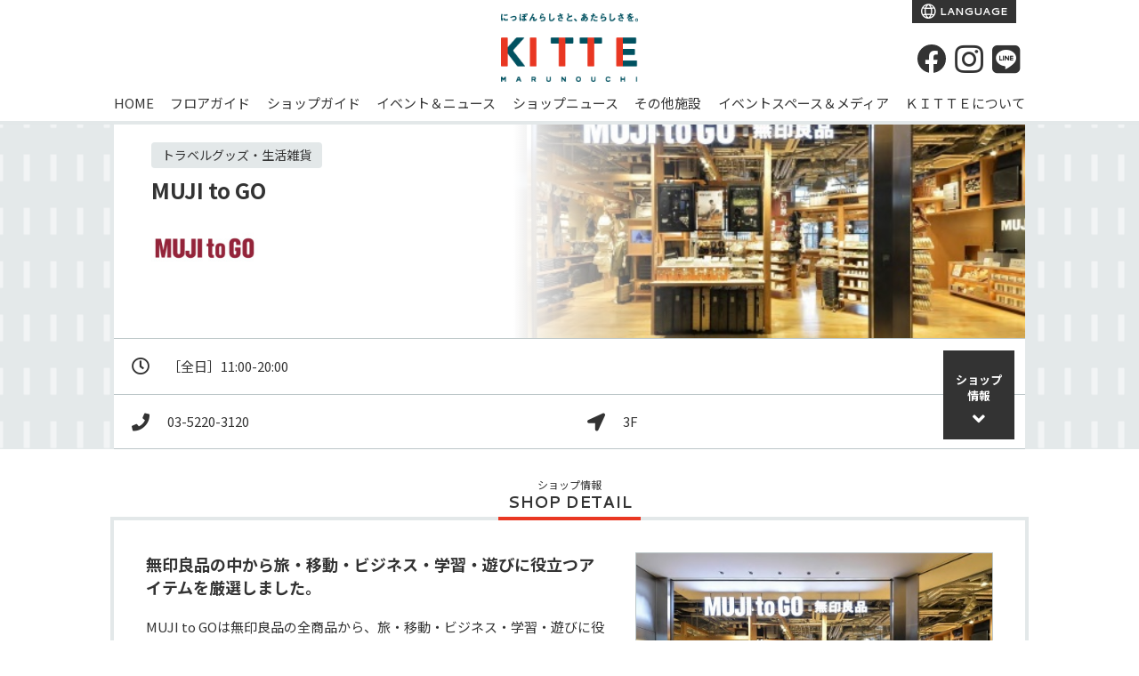

--- FILE ---
content_type: text/html;charset=utf-8
request_url: https://marunouchi.jp-kitte.jp/shop/index.jsp?bf=1&fmt=6&shopid=1051
body_size: 7308
content:
<!doctype html>
<html lang="ja">
<head>
<meta charset="utf-8">
<title>MUJI to GO (トラベルグッズ・生活雑貨)｜ＫＩＴＴＥ丸の内 | JR・丸ノ内線 東京駅に直結したショッピングセンター「キッテ」</title>
<meta name="Description" content="ＫＩＴＴＥ丸の内「MUJI to GO（トラベルグッズ・生活雑貨）」のショップページです。KITTE（キッテ）は、全国各地のご当地銘品を扱う食物販店をはじめ、日本のモノづくりへのこだわりと、日本ならではの美意識を感じさせるファッションや雑貨、地域で愛される老舗の味、地元で話題の飲食店舗など、心地よさ、奥深さ、愉しさを伝えるショップとレストラン、カフェが揃っています。">
<meta name="Keywords" content="MUJI to GO,トラベルグッズ・生活雑貨,レディスウエア,メンズウエア,旅行用品,旅行鞄,キッチン雑貨,インナーウエア,ステーショナリー,食品">
<meta property="og:type" content="website"/>
<meta property="og:title" content="MUJI to GO (トラベルグッズ・生活雑貨)｜ＫＩＴＴＥ丸の内 | JR・丸ノ内線 東京駅に直結したショッピングセンター「キッテ」"/>
<meta property="og:description" content="ＫＩＴＴＥ丸の内「MUJI to GO（トラベルグッズ・生活雑貨）」のショップページです。KITTE（キッテ）は、全国各地のご当地銘品を扱う食物販店をはじめ、日本のモノづくりへのこだわりと、日本ならではの美意識を感じさせるファッションや雑貨、地域で愛される老舗の味、地元で話題の飲食店舗など、心地よさ、奥深さ、愉しさを伝えるショップとレストラン、カフェが揃っています。"/>
<meta property="og:site_name" content="ＫＩＴＴＥ丸の内"/>
<meta name="twitter:card" content="summary" />
<meta name="twitter:title" content="MUJI to GO (トラベルグッズ・生活雑貨)｜ＫＩＴＴＥ丸の内 | JR・丸ノ内線 東京駅に直結したショッピングセンター「キッテ」" />
<meta name="twitter:description" content="ＫＩＴＴＥ丸の内「MUJI to GO（トラベルグッズ・生活雑貨）」のショップページです。KITTE（キッテ）は、全国各地のご当地銘品を扱う食物販店をはじめ、日本のモノづくりへのこだわりと、日本ならではの美意識を感じさせるファッションや雑貨、地域で愛される老舗の味、地元で話題の飲食店舗など、心地よさ、奥深さ、愉しさを伝えるショップとレストラン、カフェが揃っています。" />
<meta property="og:image" content="https://marunouchi.jp-kitte.jp/cmsdata/img/default_bg_logo.png"/>
<meta name="twitter:image" content="https://marunouchi.jp-kitte.jp/cmsdata/img/default_bg_logo.png" />
<link href="https://marunouchi.jp-kitte.jp/cmsdata/css/default.css" rel="stylesheet" type="text/css" media="all">
<link href="https://marunouchi.jp-kitte.jp/cmsdata/lib/swiper/swiper.css" rel="stylesheet" type="text/css" media="all">
<script type="text/javascript" src="https://code.jquery.com/jquery-3.5.0.min.js"></script>
<script type="text/javascript" src="https://marunouchi.jp-kitte.jp/cmsdata/js/jquery-plugin.js"></script>
<script type="text/javascript" src="https://marunouchi.jp-kitte.jp/cmsdata/lib/swiper/swiper.jquery.min.js"></script>
<script type="text/javascript" src="https://marunouchi.jp-kitte.jp/cmsdata/js/log.js"></script>
<script type="text/javascript" src="https://marunouchi.jp-kitte.jp/cmsdata/js/jquery.lazyload.min.js"></script>
<script type="text/javascript" src="https://marunouchi.jp-kitte.jp/cmsdata/js/shoppage.js"></script>
<script type="text/javascript" src="https://marunouchi.jp-kitte.jp/cmsdata/js/goods_like.js"></script>
<link rel="canonical" href="https://marunouchi.jp-kitte.jp/shop/index.jsp?bf=1&fmt=6&shopid=1051">
<link rel="apple-touch-icon" href="https://marunouchi.jp-kitte.jp/cmsdata/img/webclip.png">
</head>

<body id="kitte-marunouchi" class="view shop index bf1 pc">
<div id="main">
<header>
<h1>MUJI to GO (トラベルグッズ・生活雑貨)｜ＫＩＴＴＥ丸の内 | JR・丸ノ内線 東京駅に直結したショッピングセンター「キッテ」</h1>
<div class="inner">
<p class="logo"><a href="https://marunouchi.jp-kitte.jp/"><img src="https://marunouchi.jp-kitte.jp/shop/caimage/photosclogo?inc=9" alt="ＫＩＴＴＥ丸の内"></a></p>

<ul class="head_lang">
		<!-- <li class="jpmem">
		<a href="https://marunouchi.jp-kitte.jp/shop/jpmem/index.jsp" target="_blank">
			ワーカーズサイト</a>
		</li> -->
			<li class="lang">
			<a href="https://translate.google.com/translate?sl=auto&tl=en&u=https://marunouchi.jp-kitte.jp/gb/index.jsp?_x_tr_sl=ja&_x_tr_tl=en&_x_tr_hl=ja">
				LANGUAGE</a>
			</li>
	</ul>
<div class="head_icons">
<ul>
	<li class="fb"><a href="https://www.facebook.com/jptowerkitte/" target="_blank" aria-label="Facebook"><i class="fab fa-facebook-f"></i></a></li>
	<li class="ig"><a href="https://www.instagram.com/kittemarunouchi/" target="_blank" aria-label="instagram"><i class="fab fa-instagram"></i></a></li>
	<li class="line"><a href="https://lin.ee/LY2dDa6" target="_blank" aria-label="LINE"><i class="fab fa-line"></i></a></li>
	</ul>
</div>
</div><!--//inner-->
	<nav class="gn_on">
		<ul class="inner">
		<li class="top"><a href="https://marunouchi.jp-kitte.jp/">HOME</a></li>
		<li class="floor"><a href="https://marunouchi.jp-kitte.jp/shop/floor/floor.jsp">フロアガイド</a></li>
		<li class="shopnavi"><a href="https://marunouchi.jp-kitte.jp/shop/index.jsp?bf=8">ショップガイド</a></li>
		<li class="event"><a href="https://marunouchi.jp-kitte.jp/event/eventnews.jsp">イベント＆ニュース</a></li>
		<li class="snews"><a href="https://marunouchi.jp-kitte.jp/shop/index.jsp?bf=2">ショップニュース</a></li>
		<li class="facility"><a href="https://marunouchi.jp-kitte.jp/guide/facilities.jsp">その他施設</a>
			<ul class="gn__inWrap">
				<li class="gn__inItem">
					<a href="https://www.tokyocity-i.jp/" class="exLink" target="_blank">
						<div class="gn__inImg lazy" data-original="https://marunouchi.jp-kitte.jp/cmsdata/img/gnav_img_tci.jpg"></div>
						<div class="gn__txtArea">
							<h4 class="gn__inTitle">東京シティアイ</h4>
							<p class="gn__inSubttl">観光・ビジネス情報センター</p>
						</div>
					</a>
				</li>
				<li class="gn__inItem">
					<a href="https://map.japanpost.jp/p/search/dtl/300101615000/" class="exLink" target="_blank">
						<div class="gn__inImg lazy" data-original="https://marunouchi.jp-kitte.jp/cmsdata/img/gnav_img_pstofc.png"></div>
						<div class="gn__txtArea">
						<h4 class="gn__inTitle">東京中央郵便局/<br>ゆうちょ銀行 本店</h4>
						<p class="gn__inSubttl">郵便局/銀行</p>
						</div>
					</a>
				</li>
				<li class="gn__inItem">
					<a href="http://www.intermediatheque.jp/" class="exLink" target="_blank">
						<div class="gn__inImg lazy" data-original="https://marunouchi.jp-kitte.jp/cmsdata/img/gnav_img_imt.jpg"></div>
						<div class="gn__txtArea">
						<h4 class="gn__inTitle">ＪＰタワー学術文化総合ミュージアム <br>インターメディアテク</h4>
						<p class="gn__inSubttl">博物館</p>
						</div>
					</a>
				</li>
				<li class="gn__inItem">
					<a href="https://www.jptower-hall.jp/" class="exLink" target="_blank">
						<div class="gn__inImg lazy" data-original="https://marunouchi.jp-kitte.jp/cmsdata/img/gnav_img_hall.jpg"></div>
						<div class="gn__txtArea">
						<h4 class="gn__inTitle">ＪＰタワー <br>ホール&カンファレンス</h4>
						<p class="gn__inSubttl">多目的ホール</p>
						</div>
					</a>
				</li>
						
				<li class="gn__inItem">
					<a href="https://marunouchi.jp-kitte.jp/guide/facilities.jsp#post" class="item_post">
						<div class="gn__inImg lazy" data-original="https://marunouchi.jp-kitte.jp/cmsdata/img/gnav_img_pst.jpg"></div>
						<div class="gn__txtArea">
						<h4 class="gn__inTitle">旧東京中央郵便局長室</h4>
						</div>
					</a>
				</li>
				<li class="gn__inItem">
					<a href="https://marunouchi.jp-kitte.jp/guide/facilities.jsp#garden" class="item_garden">
						<div class="gn__inImg lazy" data-original="https://marunouchi.jp-kitte.jp/cmsdata/img/gnav_img_gdn.jpg"></div>
						<div class="gn__txtArea">
						<h4 class="gn__inTitle">屋上庭園<br>「ＫＩＴＴＥガーデン」</h4>
						</div>
					</a>
				</li>
			</ul>
		</li>
		<li class="eventspace"><a href="https://marunouchi.jp-kitte.jp/guide/eventspace.jsp">イベントスペース＆メディア</a></li>
		<li class="about"><a href="https://marunouchi.jp-kitte.jp/guide/">ＫＩＴＴＥについて</a>
			<ul class="gn__inWrap">
				<li class="gn__inItem">
					<a href="https://marunouchi.jp-kitte.jp/guide/" class="">
						<div class="gn__txtArea">
						<h4 class="gn__inTitle">営業時間</h4>
						</div>
					</a>
				</li>
						
				<li class="gn__inItem">
					<a href="https://marunouchi.jp-kitte.jp/guide/access.jsp">
						<div class="gn__txtArea">
						<h4 class="gn__inTitle">アクセス＆駐車場</h4>
						</div>
					</a>
				</li>
				<li class="gn__inItem">
					<a href="https://marunouchi.jp-kitte.jp/guide/#interview">
						<div class="gn__txtArea">
						<h4 class="gn__inTitle">建築家 隈研吾さん<br>インタビュー</h4>
						</div>
					</a>
				</li>
				<li class="gn__inItem">
					<a href="https://marunouchi.jp-kitte.jp/himitsu/">
						<div class="gn__txtArea">
						<h4 class="gn__inTitle">ＫＩＴＴＥのヒミツ</h4>
						</div>
					</a>
				</li>
			</ul>
		</li>
		</ul>
		</nav>
	</header>
<div id="ViewToken" style="display:none">e823cd4ef3c24b5b3b27fda92d08aec8</div>



<div id="contents">

<div class="shop_header">

<div class="inner">
<div id="shop_title">
 <div class="bg_shop_image lazy" data-original="https://marunouchi.jp-kitte.jp/shop/caimage/photoshopdsp?id=1051&inc=3&m=480&r=100">
 </div>
 
 <div class="shop_name">
<span class="shop_category_detail">トラベルグッズ・生活雑貨</span>
<h2>
 MUJI to GO</h2>
 <!-- <span class="name_en">MUJI to GO</span> -->
 <div class="top_logo"><img src="https://marunouchi.jp-kitte.jp/shop/caimage/photologo?id=1051&inc=3&m=150&r=100" onerror="this.onerror=null;this.style.display='none';"></div>
<!--span class="cat_detail">トラベルグッズ・生活雑貨</span-->
</div>
</div>
<div id="shop_status">
<dl class="eigyouhour"><dt><i class="far fa-clock"></i></dt><dd class="eigyouhour">［全日］11:00-20:00 
</dd></dl>
<dl class="tel"><dt><i class="fas fa-phone"></i></dt><dd class="tel">
     03-5220-3120</dd></dl>
<dl class="floor"><dt><i class="fas fa-location-arrow"></i></dt>
<dd>
3F</dd>
</dl>
</div><!--//shop-status-->

<ul class="shopmenu">
<li class="shopnews"><a href="#cat1_view">新着<span>ニュース</span></a></li>
<li class="shopinfo"><a href="#shop_info">ショップ<span>情報</span></a></li>
</ul>
</div>
</div>

<div class="">
<div id="contents-main" class="all">
<div id="shoppage" class="section">

















































































































<section id="shop_info" data-shopcat="2">
<h3>ショップ情報</h3>

<div class="section inner">
    
<div class="intro">
<div class="image">
<img class="lazy" alt="ショップ写真" data-original ="https://marunouchi.jp-kitte.jp/shop/caimage/photoshopdsp?id=1051&inc=3&m=480&r=100" src="https://marunouchi.jp-kitte.jp/cmsdata/img/spacer.gif" >
</div>
<script>
//メイン画像がない時の処理
$(function(){
	var info_img = new Image();
	info_img.onerror  = function() {
		$('#shop_info .image').hide();
	}
	info_img.src = 'https://marunouchi.jp-kitte.jp/shop/caimage/photoshopdsp?id=1051&inc=3&m=480&r=100';
});
</script>

<div class="desc">
<h4>無印良品の中から旅・移動・ビジネス・学習・遊びに役立つアイテムを厳選しました。</h4>
<pre>MUJI to GOは無印良品の全商品から、旅・移動・ビジネス・学習・遊びに役立つアイテムをぎゅっと凝縮した厳選ショップです。便利な機能付きの文具や旅行が楽しくなるグッズ、普段の暮らしをそのまま持ち運べるものなど、出会うとうれしいアイテムが揃っています。</pre>
</div>
</div>

<div class="pickup">

	<ul class="pickUp__scene">
		</ul>
	
	</div>

<div class="data">
<table summary="店舗情報" class="table01">
<tr class="shop-eigyouhour marked">
	<th>
	<i class="far fa-clock"></i><span class="pc_view">営業時間</span></th>
	<td>［全日］11:00-20:00 
</td>
	</tr>
<tr class="shop-tel marked">
	<th>
	<i class="fas fa-phone"></i><span class="pc_view">TEL</span></th>
	<td>03-5220-3120</td>
	</tr>
<tr class="shop-map marked">
<th class=""><i class="fas fa-location-arrow"></i><span class="pc_view">フロア</span></th>
<td><p>
3F<a href="/shop/floor/floor-3f.jsp">FLOOR MAP</a>
</p></td>
</tr>
	
<tr class="shop-generic1_en gen">
<th><span class="thTxt">TAX FREE</span></th>
<td><span class="taxfree_icn">TAX FREE</span></td>
</tr>
<tr class="shop-categorydetail">
<th><span class="thTxt">業種</span></th>
<td><p>トラベルグッズ・生活雑貨</p></td>
</tr>
<tr class="shop-dealitem">
<th><span class="thTxt">取扱いアイテム</span></th>
<td><p>レディスウエア,メンズウエア,旅行用品,旅行鞄,キッチン雑貨,インナーウエア,ステーショナリー,食品</p></td>
</tr>
</table>
</div>
<div class="siteurl">
<p class="shop-url url"><a href="https://www.muji.com/jp/mujitogo/" target="_blank" onclick="ga('send', 'event',  'shopurl', 'click', 'MUJI to GO shopid=1051');">公式サイト</a></p>
<p class="shop-other_url1 url"><a href="https://www.facebook.com/muji.jp" target="_blank" onclick="ga('send', 'event',  'other_url1', 'click', 'MUJI to GO shopid=1051');"><i class="fab fa-facebook-f"></i>Facebook</a></p>
<p class="shop-other_url2 url"><a href="https://www.instagram.com/muji_global/" target="_blank" onclick="ga('send', 'event',  'other_url2', 'click', 'MUJI to GO shopid=1051');"><i class="fab fa-instagram"></i>Instagram</a></p>
<p class="shop-other_url3 url"><a href="https://twitter.com/muji_net" target="_blank" onclick="ga('send', 'event',  'other_url3', 'click', 'MUJI to GO shopid=1051');"><img src="https://marunouchi.jp-kitte.jp/cmsdata/img/logo-x.png">X（Twitter）</a></p>
</div>
</div>
</section><!--//shop-info-->
<script type="application/ld+json">
{
	"@context": "http://schema.org",
	"@type": "Store",
	"@id":"https://marunouchi.jp-kitte.jp/shop/index.jsp?bf=1&fmt=6&shopid=1051",
	"address": {
		"@type": "PostalAddress",
		"addressLocality": "千代田区丸の内二丁目7番2号",
		"addressRegion": "東京都",
		"postalCode": "100-0005",
		"streetAddress": "千代田区丸の内二丁目7番2号ＫＩＴＴＥ丸の内3F",
		"addressCountry": "JP"
	},
	"geo":{
		"@type": "GeoCoordinates",
		"latitude": 35.6796880,
		"longitude": 139.7650520
	},
	"name": "MUJI to GO",
	"description": "【無印良品の中から旅・移動・ビジネス・学習・遊びに役立つアイテムを厳選しました。】MUJI to GOは無印良品の全商品から、旅・移動・ビジネス・学習・遊びに役立つアイテムをぎゅっと凝縮した厳選ショップです。便利な機能付きの文具や旅行が楽しくなるグッズ、普段の暮らしをそのまま持ち運べるものなど、出会うとうれしいアイテムが揃っています。",
	"image": "https://marunouchi.jp-kitte.jp/shop/caimage/photoshopdsp?id=1051&inc=3&m=480&r=100",
	"telephone": "03-5220-3120",
	"url": "https://marunouchi.jp-kitte.jp/shop/index.jsp?bf=1&amp;fmt=6&amp;shopid=1051"
}
</script>

























































</div><!--//shoppage-->
</div><!--//contents-main-->
  </div><!--//inner-->

<div class="shop_catlist">
<h4>OTHER STORES</h4>
<section class="shoplist view_2">
<ul id="this_cat_shoplist">










































<li class="shopid_1084"><a href="https://marunouchi.jp-kitte.jp/shop/index.jsp?bf=1&fmt=6&shopid=1084">JIKAN STYLE<span class="ico_new2">New!</span></a></li>


<li class="shopid_1064"><a href="https://marunouchi.jp-kitte.jp/shop/index.jsp?bf=1&fmt=6&shopid=1064">THE SHOP<span class="ico_new2">New!</span></a></li>


<li class="shopid_1068"><a href="https://marunouchi.jp-kitte.jp/shop/index.jsp?bf=1&fmt=6&shopid=1068">中川政七商店<span class="ico_new2">New!</span></a></li>


<li class="shopid_1061"><a href="https://marunouchi.jp-kitte.jp/shop/index.jsp?bf=1&fmt=6&shopid=1061">アンジェ ビュロー<span class="ico_new2">New!</span></a></li>


<li class="shopid_1041"><a href="https://marunouchi.jp-kitte.jp/shop/index.jsp?bf=1&fmt=6&shopid=1041">伊織／シン・エヒメ<span class="ico_new2">New!</span></a></li>


<li class="shopid_1062"><a href="https://marunouchi.jp-kitte.jp/shop/index.jsp?bf=1&fmt=6&shopid=1062">Hacoa DIRECT STORE<span class="ico_new2">New!</span></a></li>


<li class="shopid_1054"><a href="https://marunouchi.jp-kitte.jp/shop/index.jsp?bf=1&fmt=6&shopid=1054">GOOD DESIGN STORE TOKYO by NOHARA<span class="ico_jobs">求人</span><span class="ico_new2">New!</span></a></li>


<li class="shopid_1059"><a href="https://marunouchi.jp-kitte.jp/shop/index.jsp?bf=1&fmt=6&shopid=1059">能作<span class="ico_new2">New!</span></a></li>


<li class="shopid_1025"><a href="https://marunouchi.jp-kitte.jp/shop/index.jsp?bf=1&fmt=6&shopid=1025">「+S」Spiral Market丸の内<span class="ico_new2">New!</span></a></li>


<li class="shopid_1060"><a href="https://marunouchi.jp-kitte.jp/shop/index.jsp?bf=1&fmt=6&shopid=1060">北麓草水</a></li>


<li class="shopid_1065"><a href="https://marunouchi.jp-kitte.jp/shop/index.jsp?bf=1&fmt=6&shopid=1065">CLASKA Gallery &amp; Shop“DO”</a></li>


<li class="shopid_1043"><a href="https://marunouchi.jp-kitte.jp/shop/index.jsp?bf=1&fmt=6&shopid=1043">kuros’</a></li>


<li class="shopid_1052"><a href="https://marunouchi.jp-kitte.jp/shop/index.jsp?bf=1&fmt=6&shopid=1052">KONCENT</a></li>


<li class="shopid_1026"><a href="https://marunouchi.jp-kitte.jp/shop/index.jsp?bf=1&fmt=6&shopid=1026">Floral Design Kate Rose</a></li>


<li class="shopid_1053"><a href="https://marunouchi.jp-kitte.jp/shop/index.jsp?bf=1&fmt=6&shopid=1053">ARMONIA丸の内</a></li>


<li class="shopid_1024"><a href="https://marunouchi.jp-kitte.jp/shop/index.jsp?bf=1&fmt=6&shopid=1024">SHOLAYERED</a></li>


<li class="shopid_1066"><a href="https://marunouchi.jp-kitte.jp/shop/index.jsp?bf=1&fmt=6&shopid=1066">snow peak LAND STATION TOKYO</a></li>


<li class="shopid_1051"><a href="https://marunouchi.jp-kitte.jp/shop/index.jsp?bf=1&fmt=6&shopid=1051">MUJI to GO</a></li>


<li class="shopid_1058"><a href="https://marunouchi.jp-kitte.jp/shop/index.jsp?bf=1&fmt=6&shopid=1058">薫玉堂</a></li>


<li class="shopid_1019"><a href="https://marunouchi.jp-kitte.jp/shop/index.jsp?bf=1&fmt=6&shopid=1019">ローソンKITTE丸の内</a></li>



</ul>
</section>

<script>
$(function(){
//	$('#cat_title_list li.catid_2').hide();
	$('#this_cat_shoplist li.shopid_1051').hide();

});
</script>
</div>

</div><!--//contents-->

<div class="footer shopsearch">
<h4>SHOP SEARCH</h4>
<div class="inner">
<ul id="cat_title_list">










<li class="catttl"><a href="https://marunouchi.jp-kitte.jp/shop/index.jsp?bf=6&cat=1">ファッション＆グッズ</a></li>
	



<li class="catttl"><a href="https://marunouchi.jp-kitte.jp/shop/index.jsp?bf=6&cat=2">ライフスタイルグッズ</a></li>
	



<li class="catttl"><a href="https://marunouchi.jp-kitte.jp/shop/index.jsp?bf=6&cat=3">フード＆レストラン</a></li>
	



<li class="catttl"><a href="https://marunouchi.jp-kitte.jp/shop/index.jsp?bf=6&cat=4">サービス</a></li>
	


</ul>
</div>
<h4 id="h4_shopsearch_tag"><a href="https://marunouchi.jp-kitte.jp/shop/tag.jsp">TREND TAG</a></h4>
    <ul class="tag_list">
        










<li class="tag_list_name"><a href="https://marunouchi.jp-kitte.jp/shop/tagitemlist.jsp?tagid=34">MadeinJapan</a></li>
        

<li class="tag_list_name"><a href="https://marunouchi.jp-kitte.jp/shop/tagitemlist.jsp?tagid=12">ギフトにおすすめ</a></li>
        

<li class="tag_list_name"><a href="https://marunouchi.jp-kitte.jp/shop/tagitemlist.jsp?tagid=1611">チカメシ</a></li>
        

<li class="tag_list_name"><a href="https://marunouchi.jp-kitte.jp/shop/tagitemlist.jsp?tagid=77">レディースファッション</a></li>
        

<li class="tag_list_name"><a href="https://marunouchi.jp-kitte.jp/shop/tagitemlist.jsp?tagid=9">メンズファッション</a></li>
        

<li class="tag_list_name"><a href="https://marunouchi.jp-kitte.jp/shop/tagitemlist.jsp?tagid=1610">和食</a></li>
        

<li class="tag_list_name"><a href="https://marunouchi.jp-kitte.jp/shop/tagitemlist.jsp?tagid=1634">日本のものづくり</a></li>
        

<li class="tag_list_name"><a href="https://marunouchi.jp-kitte.jp/shop/tagitemlist.jsp?tagid=1612">ガッツリご飯</a></li>
        

<li class="tag_list_name"><a href="https://marunouchi.jp-kitte.jp/shop/tagitemlist.jsp?tagid=93">麺グルメ</a></li>
        

<li class="tag_list_name"><a href="https://marunouchi.jp-kitte.jp/shop/tagitemlist.jsp?tagid=1235">新生活の準備</a></li>
        

</ul>
</div>



<div class="foot_bnr">
		<section class="swiper-container_f">
		<ul class="swiper-wrapper">
			<li><a href="https://marunouchi.jp-kitte.jp/event/item_eventnews.jsp?id=732"><img class="swiper-lazy" src="https://marunouchi.jp-kitte.jp/cmsdata/img/spacer.gif" data-src="https://marunouchi.jp-kitte.jp/shop/caimage/photo?id=7542&m=640&r=100" alt="ランチめぐりスタンプラリー！"/><div class="swiper-lazy-preloader"></div>
</a></li>
<li><a href="/shop/kitte_rediscovery/?ref=bnr"><img class="swiper-lazy" src="https://marunouchi.jp-kitte.jp/cmsdata/img/spacer.gif" data-src="https://marunouchi.jp-kitte.jp/shop/caimage/photo?id=7330&m=640&r=100" alt="地下1階の魅力を“再発見”　RE：DISCOVERY"/><div class="swiper-lazy-preloader"></div>
</a></li>
<li><a href="/event/item_eventnews.jsp?id=171"><img class="swiper-lazy" src="https://marunouchi.jp-kitte.jp/cmsdata/img/spacer.gif" data-src="https://marunouchi.jp-kitte.jp/shop/caimage/photo?id=6713&m=640&r=100" alt="エポスカードご利用で５％OFF！"/><div class="swiper-lazy-preloader"></div>
</a></li>
<li><a href="/shop/recruit/"><img class="swiper-lazy" src="https://marunouchi.jp-kitte.jp/cmsdata/img/spacer.gif" data-src="https://marunouchi.jp-kitte.jp/shop/caimage/photo?id=576&m=640&r=100" alt="一緒に働きませんか？ＫＩＴＴＥの求人情報一覧"/><div class="swiper-lazy-preloader"></div>
</a></li>
<li><a href="/event/item_eventnews.jsp?id=167"><img class="swiper-lazy" src="https://marunouchi.jp-kitte.jp/cmsdata/img/spacer.gif" data-src="https://marunouchi.jp-kitte.jp/shop/caimage/photo?id=2476&m=640&r=100" alt="ＫＩＴＴＥのＳＮＳ"/><div class="swiper-lazy-preloader"></div>
</a></li>
</ul>
		</section>
	
<script>
$(function(){
	$('.swiper-wrapper li').addClass('swiper-slide');
  var amountOfSlides = $('.foot_bnr .swiper-wrapper li').length;  //バナーの数を取得
	//2枚以下
	if($('.foot_bnr .swiper-wrapper li').length<=2){
		$('.foot_bnr .swiper-wrapper li').each(function(){
			var imgpass = $('img',this).attr('data-src');
			$('img',this).prop('src',imgpass);	
			$('.foot_bnr .swiper-lazy-preloader').remove();
			$(this).parent().parent('.swiper-container_f').addClass('static');
		});
	}else{
		var swiper = new Swiper('.swiper-container_f', {
//			pagination: '.swiper-pagination',
			slidesPerView: 3,
			paginationClickable: true,
			spaceBetween:10,
			loop:true,
			centeredSlides: true,
			autoplay: 4000,
			preloadImages: false,
			lazyLoading: true,
			lazyLoadingInPrevNext: true,
			lazyLoadingOnTransitionStart: true
			//preventClicks: false, 
			//preventClicksPropagation: false
		});
	}
});
</script>
</div>
<section class="w_full common_navi_btn" id="navi_btn">
  <div class="guidenav">
    <ul class="guidenav_guide">
		<li class="guidenav-hour"><a href="https://marunouchi.jp-kitte.jp/guide/#time"><span class="iconkitte--21"></span>営業時間<br>ご案内</a></li>
		<li class="guidenav-shop"><a href="https://marunouchi.jp-kitte.jp/guide/access.jsp"><span class="iconkitte--15"></span>交通<br>アクセス</a></li>
		<li class="guidenav-shop"><a href="https://marunouchi.jp-kitte.jp/shop/floor/floor.jsp"><span class="iconkitte--19"></span>フロア<br>ガイド</a></li>
		<li class="guidenav-shop"><a href="https://marunouchi.jp-kitte.jp/shop/index.jsp?bf=8"><span class="iconkitte--20"></span>ショップ<br>を探す</a></li>
		<li class="guidenav-shop"><a href="https://marunouchi.jp-kitte.jp/shop/gift/"><span class="iconkitte--17"></span>ギフト<br>ガイド</a></li>
		<li class="guidenav-shop"><a href="https://marunouchi.jp-kitte.jp/shop/gourmet/"><span class="iconkitte--22"></span>グルメ<br>ガイド</a></li>
	  </ul>
  </div>
</section>
<footer>
<div class="sc_foot_desc">
	
	<div class="footer_smallBnr inner">
		<ul class="footer__sBnr">
			<li><a href="https://marunouchi.jp-kitte.jp/stories/" class="sBnr__zine" target="_blank"><img class="lazy" data-original="https://marunouchi.jp-kitte.jp/cmsdata/img/logo_magazine.svg" alt="KITTE MAGAZINE STORIES" src="https://marunouchi.jp-kitte.jp/cmsdata/img/spinner.gif"></a></li>
			<li><a href="https://marunouchi.jp-kitte.jp/shop/recruit/" class="sBnr__recruit"><img class="lazy" data-original="https://marunouchi.jp-kitte.jp/cmsdata/img/bnr_recruit.svg" alt="スタッフ募集中" src="https://marunouchi.jp-kitte.jp/cmsdata/img/spinner.gif"></a></li>
			<li><a href="https://marunouchi.jp-kitte.jp/guide/eposcard.jsp" class="sBnr__epos"><img class="lazy" data-original="https://marunouchi.jp-kitte.jp/cmsdata/img/bnr_epos.png?0325" alt="ＫＩＴＴＥ丸の内エポスカード" src="https://marunouchi.jp-kitte.jp/cmsdata/img/spinner.gif"></a></li>
		</ul>
	</div>
	
	<div class="footer_menu inner">
		<dl class="footer-aboutKitte">
		<dt>ＫＩＴＴＥについて</dt>
		<dd>
		<ul>
			<li><a href="https://marunouchi.jp-kitte.jp/guide/#time">営業時間</a></li>
			<li><a href="https://marunouchi.jp-kitte.jp/guide/access.jsp">アクセス＆駐車場</a></li>
			<li><a href="https://marunouchi.jp-kitte.jp/guide/#interview">建築家 隈研吾さんインタビュー</a></li>
			<li><a href="https://marunouchi.jp-kitte.jp/himitsu/">ＫＩＴＴＥのヒミツ</a></li>
		</ul>
		</dd>
		</dl>
		
		<dl class="footer-seach">
		<dt>ショップガイド</dt>
		<dd>
		<ul>
			<li><a href="https://marunouchi.jp-kitte.jp/shop/floor/floor-1f.jsp">フロアから探す</a></li>
			<li><a href="https://marunouchi.jp-kitte.jp/shop/index.jsp?bf=8">カテゴリから探す</a></li>
			<li><a href="https://marunouchi.jp-kitte.jp/shop/gourmet/">グルメガイド</a></li>
			<li><a href="https://marunouchi.jp-kitte.jp/shop/gift/">ギフトガイド</a></li>
			<li><a href="https://marunouchi.jp-kitte.jp/shop/index.jsp?bf=4">ショップサービス</a></li>
		</ul>
		</dd>
		</dl>

		<dl class="footer-shop">
		<dt>最新情報</dt>
		<dd>
		<ul>
			<li><a href="https://marunouchi.jp-kitte.jp/event/eventnews.jsp">イベント＆ニュース</a></li>
			<li><a href="https://marunouchi.jp-kitte.jp/event/calendar.jsp">イベントカレンダー</a></li>
			<li><a href="https://marunouchi.jp-kitte.jp/shop/index.jsp?bf=2">ショップニュース</a></li>
			<li><a href="https://marunouchi.jp-kitte.jp/shop/tag.jsp">＃トレンドタグ</a></li>
			<li><a href="https://marunouchi.jp-kitte.jp/shop/favorite.jsp">いいね！ランキング</a></li>
		</ul>
		</dd>
		</dl>

		<dl class="footer-facility">
		<dt>その他施設</dt>
		<dd>
		<ul>
			<li><a href="https://www.tokyocity-i.jp/" target="_blank">東京シティアイ　観光・ビジネス情報センター <i class="far fa-window-restore"></i></a></li>
			<li><a href="https://map.japanpost.jp/p/search/dtl/300101615000/" target="_blank">東京中央郵便局/ゆうちょ銀行 本店 <i class="far fa-window-restore"></i></a></li>
			<li><a href="http://www.intermediatheque.jp/" target="_blank">ＪＰタワー学術文化総合ミュージアム インターメディアテク <i class="far fa-window-restore"></i></a></li>
			<li><a href="https://www.jptower-hall.jp/" target="_blank">ＪＰタワー ホール&カンファレンス <i class="far fa-window-restore"></i></a></li>
			<li><a href="https://marunouchi.jp-kitte.jp/guide/facilities.jsp#post">旧東京中央郵便局長室</a></li>
			<li><a href="https://marunouchi.jp-kitte.jp/guide/facilities.jsp#garden">屋上庭園「ＫＩＴＴＥガーデン」</a></li>
		</ul>
		</dd>
		</dl>

		<dl class="footer-eventspace">
		<dt>イベントスペース&メディア</dt>
		<dd>
		<ul>
			<li><a href="https://marunouchi.jp-kitte.jp/guide/eventspace.jsp">ご利用案内</a></li>
			<li><a href="https://marunouchi.jp-kitte.jp/guide/eventspace.jsp#eventspace">イベントスペース</a></li>
			<li><a href="https://marunouchi.jp-kitte.jp/guide/eventspace.jsp#photospot">有料撮影</a></li>
		</ul>
		</dd>
		</dl>

	</div>
</div>
	
<div class="footer_list">
	<ul class="inner">
		<li><a href="https://marunouchi.jp-kitte.jp/guide/#inquiries">お問合せ</a></li>
		<li><a href="https://marunouchi.jp-kitte.jp/guide/sitepolicy.jsp">サイトポリシー</a></li>
		<li><a href="https://www.jp-re.japanpost.jp/privacy/index.html" target="_blank">プライバシーポリシー <i class="far fa-window-restore"></i></a></li>
		<li><a href="https://marunouchi.jp-kitte.jp/guide/communitypolicy.jsp">ソーシャルメディアポリシー</a></li>
		<li><a href="https://marunouchi.jp-kitte.jp/guide/sitemap.jsp">サイトマップ</a></li>
	</ul>
</div>
	
<div class="ad_foot_desc inner">
<a href="https://marunouchi.jp-kitte.jp/"><img src="https://marunouchi.jp-kitte.jp/shop/caimage/photosclogo?inc=9" class="foot__logo" alt="ＫＩＴＴＥ丸の内"></a>
<address>
	<strong>【ＫＩＴＴＥ丸の内】</strong>東京都千代田区丸の内二丁目7番2号</address>
<div class="copyright">
    <p>&copy;2020 JP tower KITTE All rights reserved.</p>
</div>

<ul class="others">
	<li class="others__logo"><a href="https://nagoya.jp-kitte.jp/" target="_blank"><img alt="ＫＩＴＴＥ名古屋" class="lazy" data-original="https://marunouchi.jp-kitte.jp/cmsdata/img/logo_kitte_nagoya.png" src="https://marunouchi.jp-kitte.jp/cmsdata/img/spinner.gif"></a><span>ＫＩＴＴＥ名古屋</span></li>
	<li class="others__logo"><a href="https://osaka.jp-kitte.jp/" target="_blank"><img alt="ＫＩＴＴＥ大阪" class="lazy" data-original="https://marunouchi.jp-kitte.jp/cmsdata/img/logo_kitte_osaka.png" src="https://marunouchi.jp-kitte.jp/cmsdata/img/spinner.gif"></a><span>ＫＩＴＴＥ大阪</span></li>
	<li class="others__logo"><a href="https://hakata.jp-kitte.jp/" target="_blank"><img alt="ＫＩＴＴＥ博多" class="lazy" data-original="https://marunouchi.jp-kitte.jp/cmsdata/img/logo_kitte_hakata.png" src="https://marunouchi.jp-kitte.jp/cmsdata/img/spinner.gif"></a><span>ＫＩＴＴＥ博多</span></li>
</ul>

</div>

</footer>
</div><!--//main-->

<script>

//$(function(){
//	$('.social a').attr('href','#');
//	$('.social a').attr('onclick','');
//	$('.social a').on('click',function(){
//		return false;
//	})	
//});
</script>
<script type="text/javascript" src="https://marunouchi.jp-kitte.jp/cmsdata/lib/objfit/ofi.min.js"></script>



</body>
</html>


--- FILE ---
content_type: text/css
request_url: https://marunouchi.jp-kitte.jp/cmsdata/css/default.css
body_size: 20902
content:
@charset "UTF-8";
@import url("https://use.fontawesome.com/releases/v5.8.2/css/all.css");
@import url("../lib/iconfont/style.css");
html {
  color: #000;
  background: #FFF;
}

body, div, dl, dt, dd, ul, ol, li, h1, h2, h3, h4, h5, h6, pre, code, form, fieldset, legend, input, textarea, p, blockquote, th, td, address {
  margin: 0;
  padding: 0;
}

table {
  border-collapse: collapse;
  border-spacing: 0;
}

fieldset, img {
  border: 0;
}

address, caption, cite, code, dfn, em, th, var {
  font-style: normal;
  font-weight: normal;
}

li {
  list-style: none;
}

caption, th {
  text-align: left;
}

h1, h2, h3, h4, h5, h6 {
  font-size: 100%;
  font-weight: normal;
}

q:before, q:after {
  content: '';
}

abbr, acronym {
  border: 0;
  font-variant: normal;
}

sup {
  vertical-align: text-top;
}

sub {
  vertical-align: text-bottom;
}

input, textarea, select, button {
  font-family: inherit;
  font-size: inherit;
  font-weight: inherit;
}

input, textarea, select, button {
  *font-size: 100%;
}

legend {
  color: #000;
}

img, a img {
  vertical-align: bottom;
  border: 0px;
}

ul, ol, li, dl, dt, dd {
  list-style-type: none;
}

table {
  border-collapse: collapse;
}

pre {
  white-space: -moz-pre-wrap;
  white-space: -pre-wrap;
  white-space: -o-pre-wrap;
  white-space: pre-wrap;
  word-wrap: break-word;
}

.shop_header {
  font-size: 15px;
}

header nav .gn__inTitle, footer .sc_foot_desc a, footer .footer_menu dl dt, footer .footer_list ul li, footer .ad_foot_desc address, .common_navi_btn .guidenav .guidenav_guide li a, .tag_list_name a, #shoppage .pickUp__gr, .cat3_view article.item tr th,
#cat3_view article.item tr th {
  font-size: 14px;
}

footer .ad_foot_desc .copyright, .cat3_view article.item tr td,
#cat3_view article.item tr td, .cat_items article.item .desc .fromto {
  font-size: 12px;
}

.ico_jobs,
.ico_new2,
.ico_coupon {
  font-size: 11px;
}

header nav .gn__inSubttl {
  font-size: 10px;
}

/*
<body>のID名ルール
施設名のアルファベット

<body>のクラス名ルール
・ファイル名
*/
body {
  background: #FFF;
  color: #333333;
  font-family: "Noto Sans JP", "ヒラギノ角ゴ Pro", "Hiragino Kaku Gothic Pro", "メイリオ", "Meiryo", "游ゴシック体", "Yu Gothic", YuGothic, sans-serif;
  line-height: 1.6em;
  position: relative;
}

/*フォント指定*/
@font-face {
  font-family:"Noto Sans JP","Cantarell";
  font-display: swap;
}

/*IE10以上でフォントをメイリオ*/
@media all and (-ms-high-contrast: none) {
  body {
    font-family: "メイリオ", "Meiryo", sans-serif;
  }
}

a {
  text-decoration: none;
  color: #333333;
}

a:hover {
  text-decoration: none;
  opacity: 0.8;
}

img {
  max-width: 100%;
}

a.hoverlink {
  display: none;
}

/*商品画像を背景で読み込む共通*/
.img_bg_css {
  display: block;
  width: 100%;
  height: 100%;
  min-height: 40px;
  background-position: center;
  background-repeat: no-repeat;
  background-size: cover;
  -webkit-box-sizing: border-box;
          box-sizing: border-box;
}

/*ニュース画像がなくlogoに置き換わる箇所　共通*/
.img_bg_css.no_img_logo {
  background-size: 70% auto;
}

img.no_img_logo {
  background-image: url(../img/default_bg_logo.png);
  background-position: center;
  background-size: contain;
}

/* ロゴ画像がない時用に常に背景にSCのロゴを掲出*/
/*.item .image {
	background-image: url(../img/default_bg_logo.png);
	background-position: center;
	background-size: contain;
}
*/
/*画像をimgで設置するがcssのcoverのようにする*/
.img_objfit {
  width: 100%;
  height: 100%;
}

.img_objfit img {
  width: 100%;
  height: 100%;
  -o-object-fit: cover;
     object-fit: cover;
  font-family: 'object-fit: cover;';
}

.img_objfit img.no_img_logo {
  -o-object-fit: contain;
     object-fit: contain;
  font-family: 'object-fit: contain;';
}

body.pc .sp_view {
  display: none;
}

.ico_new {
  font-family: "Cantarell", sans-serif;
  font-weight: 700;
  color: #E93722;
}

.ico_jobs,
.ico_new2,
.ico_coupon {
  display: inline-block;
  text-decoration: none;
  padding: 0 2px;
  border-radius: 2px;
  line-height: 140%;
  margin: 0 0px 0 3px;
  vertical-align: middle;
}

.ico_jobs {
  border: 1px solid #005160;
  color: #005160;
}

.ico_new2 {
  color: #E93722;
  font-weight: bold;
  font-family: "Cantarell", sans-serif;
  vertical-align: baseline;
}

.ico_coupon {
  border: 1px solid #E93722;
  color: #E93722;
}

span.sale {
  color: #e33;
}

.arw_r {
  position: relative;
}

.arw_r:after {
  content: "";
  display: block;
  position: absolute;
  top: 38%;
  width: 0;
  height: 0;
  border: 4px solid transparent;
  left: 92%;
  border-left: 5px solid #005160;
}

.to-top {
  position: fixed;
  bottom: 20px;
  right: 20px;
  z-index: 45;
  width: 50px;
  height: 50px;
}

.to-top a {
  position: absolute;
  width: 100%;
  height: 100%;
  text-indent: -9999em;
  display: block;
  background: #aaa;
  border-radius: 50%;
  opacity: 0.7;
}

.to-top a:before {
  font-family: "font Awesome 5 Free";
  content: "\f062";
  font-weight: 900;
  font-size: 22px;
  width: 100%;
  height: 100%;
  display: block;
  text-indent: 0;
  text-align: center;
  line-height: 50px;
  position: absolute;
  color: #fff;
  top: 0;
  left: 0;
}

#main {
  width: 100%;
  margin: 0 auto;
}
@media (max-width: 1020px) and (min-width: 768px){
  .pc #main{
    width: 1020px;
  }
}

#contents {
  clear: both;
  padding: 0 0 40px;
  margin: 0;
}

#contents:after {
  content: "";
  display: block;
  height: 0px;
  clear: both;
}

.inner {
  width: 80%;
  max-width: 1400px;
  min-width: 960px;
  margin: 0 auto;
  position: relative;
}

.inner:after {
  content: "";
  display: block;
  height: 0px;
  clear: both;
}

#contents h2 {
  padding: 16px 0;
  margin: 0 auto;
  font-size: 18px;
  font-weight: bold;
  text-align: center;
}

#contents > h2 {
  background-image: url(../img/bg_h2whiteback.png), url(../img/bg_pattern1.png);
  background-repeat: repeat-y,repeat;
  background-position: center bottom,center 10px;
  background-size: 960px 80px, auto;
}

#contents-main {
  float: left;
  width: calc(100% - 320px);
  padding: 20px 30px;
}

#contents-main.all {
  width: 100%;
  float: none;
  -webkit-box-sizing: border-box;
          box-sizing: border-box;
  padding: 30px;
}

#contents-main h3 {
  padding: 16px;
  font-weight: bold;
  font-size: 16px;
  background: #e3e8e9;
  text-align: center;
}

#sub {
  float: right;
  width: 240px;
  margin: 30px 0 0 0;
}

body.view header {
  position: relative;
  -webkit-box-sizing: border-box;
          box-sizing: border-box;
  background-size: 10px auto;
  background: rgba(255, 255, 255, 0.9);
  z-index: 100;
}

body.view header:before {
  content: "";
  position: absolute;
  display: block;
  top: 0;
  width: 100%;
  height: 16px;
}

body.view header h1 {
  display: none;
}

body.view header .scname {
  font-size: 24px;
  padding: 46px 0 0;
  margin: 0;
}

body.view header .head_lang {
  position: absolute;
  top: 0;
  right: 0;
}

body.view header .head_lang li {
  display: inline-block;
  vertical-align: top;
}

body.view header .head_lang li a {
  background: #333;
  color: #fff;
  font-family: "Cantarell", sans-serif;
  font-weight: 700;
  display: block;
  text-align: center;
  font-size: 12px;
  line-height: 26px;
  -webkit-transition-duration: .1s;
          transition-duration: .1s;
  padding: 0 10px;
}

body.view header .head_lang li a::before {
  content: "\e903";
  font-family: "iconKitte";
  color: #fff;
  font-size: 16px;
  vertical-align: top;
  margin-right: 2px;
}

body.view header .head_lang li a:hover {
  opacity: 1;
  padding-top: 3px;
}

body.view header .head_lang li:first-of-type a {
  margin-right: 10px;
}

body.view header .head_lang li.jpmem a:before {
  display: none;
}

body.view header .head_icons {
  position: absolute;
  display: inline-block;
  top: 50px;
  right: 0px;
}

body.view header .head_icons ul li {
  float: left;
  width: 32px;
  height: 32px;
  padding: 0 5px;
  text-align: right;
}

body.view header .head_icons ul li a {
  display: block;
  width: 100%;
  height: 100%;
  border-radius: 50%;
  text-align: center;
}

body.view header .head_icons ul li a i {
  font-size: 20px;
  line-height: 42px;
  color: #fff;
}

body.view header .head_icons ul li.fb a {
  background: #333;
}

body.view header .head_icons ul li.fb a i {
  font-size: 26px;
  line-height: 40px;
}

body.view header .head_icons ul li.tw a {
  /*background: #00acee;*/
}

body.view header .head_icons ul li.ig a {
  background: transparent;
}

body.view header .head_icons ul li.ig a i {
  font-size: 36px;
  color: #333;
  line-height: 33px;
}

body.view header .head_icons ul li.line a i {
  font-size: 36px;
  color: #333;
  line-height: 33px;
}

body.view.pc.gn_off header nav {
  float: right;
  margin-top: 55px;
}

body.view.pc.gn_off header nav li {
  width: 200px;
}

body.view.pc.gn_off header .scname {
  padding: 60px 0 0;
  margin: 0 0 0 0px;
  width: 400px;
  float: left;
}

header .logo {
  width: 154px;
  height: 50px;
  margin: 0 auto;
  padding: 15px 0 30px;
  line-height: 0;
}

header .logo img {
  width: 100%;
  vertical-align: middle;
}

header:after {
  content: "";
  display: block;
  height: 0px;
  clear: both;
}

header nav {
  border-bottom: 4px solid #e3e8e9;
}

header nav ul.inner {
  display: -webkit-box;
  display: -ms-flexbox;
  display: flex;
  -webkit-box-pack: justify;
      -ms-flex-pack: justify;
          justify-content: space-between;
}

header nav ul.inner::after {
  display: none;
}

header nav ul {
  margin: 10px 0 0 0;
}

header nav ul li {
  -webkit-box-sizing: border-box;
          box-sizing: border-box;
  font-size: 15px;
}

header nav ul li.active a::after {
  background: #E93722;
  height: 4px;
}

header nav:last-of-type a {
  padding-right: 0;
}

header nav a {
  display: block;
  -webkit-box-sizing: border-box;
          box-sizing: border-box;
  text-align: center;
  padding: 8px 0;
  /**/
  position: relative;
}

header nav a::after {
  content: "";
  display: block;
  width: 100%;
  height: 0;
  -webkit-transition-duration: .2s;
          transition-duration: .2s;
  position: absolute;
  bottom: -4px;
}

header nav a:hover::after {
  background: #E93722;
  height: 4px;
}

/*ロゴ画像がない場合　body.no_logo */
body.no_logo header .logo {
  display: none;
}

body.no_logo header nav ul li {
  width: 20%;
  max-width: none;
}

header nav .gn__inWrap {
  width: 100%;
  background: rgba(255, 255, 255, 0.8);
  margin: 0 auto;
  position: absolute;
  -webkit-transition-duration: .2s;
          transition-duration: .2s;
  top: calc(100% + 4px);
  left: 0;
  right: 0;
  -webkit-box-sizing: border-box;
          box-sizing: border-box;
  padding: 30px 40px 20px 50px;
  -ms-flex-wrap: wrap;
      flex-wrap: wrap;
  -webkit-box-pack: center;
      -ms-flex-pack: center;
          justify-content: center;
  /*最初は非表示*/
  display: none;
  height: 0;
}

header nav .active .gn__inWrap {
  display: -webkit-box;
  display: -ms-flexbox;
  display: flex;
  height: auto;
}

header nav ul li .gn__inItem {
  width: calc((100% / 3) - 10px);
  margin: 0 10px 10px 0;
  height: 100px;
  -webkit-box-sizing: border-box;
          box-sizing: border-box;
}

header nav ul li .gn__inItem a {
  display: block;
  background: #fff;
  border: 1px solid #bcc6c8;
  width: 100%;
  height: 100%;
  -webkit-box-sizing: border-box;
          box-sizing: border-box;
  padding: 10px;
  text-align: left;
  display: -webkit-box;
  display: -ms-flexbox;
  display: flex;
  -webkit-box-align: center;
      -ms-flex-align: center;
          align-items: center;
  position: relative;
  -webkit-transition-duration: .2s;
          transition-duration: .2s;
}

header nav ul li .gn__inItem a::after {
  content: "\f105";
  background: transparent;
  top: 0;
  bottom: 0;
  margin: auto;
  height: 1em;
  right: 0;
  width: 30px;
  text-align: center;
  font-family: "Font Awesome 5 Free";
  font-weight: bold;
  font-size: 22px;
  color: #E93722;
  position: absolute;
  line-height: 1em;
  right: 4px;
}

header nav ul li .gn__inItem a.exLink::after {
  content: "\f2d2";
  color: #bcc6c8;
  font-weight: normal;
  font-size: 18px;
  right: 8px;
}

header nav ul li .gn__inItem a:hover {
  opacity: 1;
  border-color: #E93722;
}

header nav ul li.about .gn__inItem {
  width: calc((100% / 4) - 10px);
  height: 70px;
}

header nav ul li.about .gn__inItem a {
  padding: 10px 18px;
}

body.bf0.pc header nav li.top > a:after,
body[class*="floor"].pc header nav li.floor > a:after,
body.bf6.pc header nav li.shopnavi > a:after,
body.bf7.pc header nav li.shopnavi > a:after,
body.bf8.pc header nav li.shopnavi > a:after,
body[class*="gourmet"].pc header nav li.shopnavi > a:after,
body[class*="gift"].pc header nav li.shopnavi > a:after,
body[class*="shoplist"].pc header nav li.shopnavi > a:after,
body[class*="eventnews"].pc header nav li.event > a:after,
body.calendar.pc header nav li.event > a:after,
body.bf2.pc header nav li.snews > a:after,
body.item_news.pc header nav li.snews > a:after,
body.item_coupon.pc header nav li.snews > a:after,
body[class*="tag"].pc header nav li.snews > a:after,
body.favorite.pc header nav li.snews > a:after,
body.guide_facilities.pc header nav li.facility > a:after,
body.guide_eventspace.pc header nav li.eventspace > a:after,
body.guide_index.pc header nav li.about > a:after,
body.guide_access.pc header nav li.about > a:after {
  background: #E93722;
  height: 4px;
}

header nav .gn__inImg {
  width: 80px;
  height: 80px;
  float: left;
  background: transparent center / cover;
  margin: 0 10px 0 0;
}

header nav .gn__inTitle {
  line-height: 1.4em;
}

header nav li.facility .gn__inWrap li:nth-child(3) .gn__inTitle {
  letter-spacing: -0.1em;
}

header nav li.facility .gn__inWrap li:nth-child(3) .gn__inTitle:first-line {
  font-size: 10px;
}

header nav .gn__inSubttl {
  line-height: 1.4em;
}

.foot_bnr {
  width: 80%;
  margin: 50px auto;
  overflow: hidden;
}

.foot_bnr img {
  border: 1px solid #bcc6c8;
  -webkit-box-sizing: border-box;
          box-sizing: border-box;
}

.foot_bnr .static ul {
  display: -webkit-box;
  display: -ms-flexbox;
  display: flex;
  -webkit-box-pack: center;
      -ms-flex-pack: center;
          justify-content: center;
}

.foot_bnr .static ul li {
  width: calc(100%/3);
  margin: 0 5px;
}

.pc .foot_bnr {
  max-width: 1400px;
  min-width: 960px;
}

.pc .foot_bnr li {
  padding: 1px 10px;
  -webkit-box-sizing: border-box;
          box-sizing: border-box;
}

#banner_mini ul li img {
  width: 100%;
  max-width: 100%;
}

footer {
  margin: 0;
}

footer .inner {
  padding: 20px 0 0;
  width: 960px;
}

footer .sc_foot_desc {
  background: #e3e8e9;
  color: #333;
}

footer .sc_foot_desc a {
  color: #333;
}

.footer__sBnr {
  padding: 20px 0 30px;
  display: -webkit-box;
  display: -ms-flexbox;
  display: flex;
  -webkit-box-pack: justify;
      -ms-flex-pack: justify;
          justify-content: space-between;
}

.footer__sBnr li {
  width: calc((100% / 3) - (30px / 3) * 2);
  height: 90px;
}

.footer__sBnr li::after {
  content: "";
  clear: both;
  display: block;
}

.footer__sBnr li a {
  display: block;
  background: #fff;
  border: 1px solid #bcc6c8;
  width: 100%;
  height: 100%;
  -webkit-box-sizing: border-box;
          box-sizing: border-box;
  padding: 10px;
  text-align: left;
  display: -webkit-box;
  display: -ms-flexbox;
  display: flex;
  -webkit-box-align: center;
      -ms-flex-align: center;
          align-items: center;
  position: relative;
}

.footer__sBnr li a::after {
  content: "\f105";
  background: transparent;
  top: 0;
  bottom: 0;
  margin: auto;
  height: 1em;
  right: 0;
  width: 30px;
  text-align: center;
  font-family: "Font Awesome 5 Free";
  font-weight: bold;
  font-size: 22px;
  color: #E93722;
  position: absolute;
  line-height: 1em;
}

.footer__sBnr li .sBnr__zine img {
  width: 86%;
  padding-left: 6%;
}

.footer__sBnr li .sBnr__recruit img {
  width: 83%;
  padding: 0 0 2% 6%;
}

.footer__sBnr li .sBnr__epos img {
  width: 86%;
  padding: 0 0 0 3%;
}

footer .footer_menu {
  padding: 0 0 50px;
  border-top: 4px solid #fff;
  display: -webkit-box;
  display: -ms-flexbox;
  display: flex;
  -ms-flex-wrap: wrap;
      flex-wrap: wrap;
  -webkit-box-pack: center;
      -ms-flex-pack: center;
          justify-content: center;
  -webkit-box-sizing: border-box;
          box-sizing: border-box;
}

footer .footer_menu dl {
  width: calc(100% / 3);
  margin: 0;
  padding: 30px 0 0;
  -webkit-box-sizing: border-box;
          box-sizing: border-box;
  vertical-align: top;
}

footer .footer_menu dl dt {
  font-weight: bold;
  margin: 0 0 6px;
}

footer .footer_menu dl li::before {
  content: "\f105";
  font-family: "Font Awesome 5 Free";
  font-weight: bold;
  color: #E93722;
  margin-right: 6px;
}

footer .footer_menu dl.footer-facility, footer .footer_menu dl.footer-eventspace {
  width: calc(100% / 2);
}

footer .footer_list {
  padding: 0;
  border-bottom: 4px solid #e3e8e9;
}

footer .footer_list ul {
  padding: 12px 0 18px;
  text-align: center;
}

footer .footer_list ul li {
  display: inline-block;
  letter-spacing: normal;
  padding: 0px 20px 0 16px;
  line-height: 100%;
  border-right: 1px solid #333;
}

footer .footer_list ul li:last-of-type {
  border: none;
}

footer .footer_list ul li i {
  margin-left: 4px;
}

footer .ad_foot_desc {
  padding: 40px 0;
  position: relative;
}

footer .ad_foot_desc .foot__logo {
  width: 150px;
  display: block;
  float: left;
  margin-right: 28px;
}

footer .ad_foot_desc address {
  line-height: 2em;
}

footer .ad_foot_desc address strong {
  display: block;
}

footer .ad_foot_desc address .tel {
  display: block;
}

footer .ad_foot_desc .copyright {
  font-family: "Cantarell", sans-serif;
  font-weight: bold;
}

footer .ad_foot_desc .others {
  position: absolute;
  bottom: 50px;
  right: 24px;
  display: -webkit-box;
  display: -ms-flexbox;
  display: flex;
}

footer .ad_foot_desc .others__logo {
  width: 100px;
  height: 50px;
  margin-left: 10px;
}

footer .ad_foot_desc .others__logo a {
  display: block;
  border: 1px solid #bcc6c8;
  width: 100%;
  height: 100%;
  -webkit-box-sizing: border-box;
          box-sizing: border-box;
  padding: 8px 10px;
}
footer .ad_foot_desc .others__logo span {
  display: block;
  width: 100%;
  box-sizing: border-box;
  font-size: 10px;
  text-align: center;
}

.footer.shopsearch {
  background: #e3e8e9;
}

.footer.shopsearch h4 {
  font-family: "Cantarell", sans-serif;
  font-weight: bold;
  text-align: center;
  font-size: 18px;
  padding: 20px 0 18px;
  position: relative;
}

.footer.shopsearch h4::after {
  content: "";
  display: block;
  position: absolute;
  margin: auto;
  left: 0;
  right: 0;
  bottom: 10px;
  width: 160px;
  height: 4px;
  background: #E93722;
}

.shop_catlist {
  background: #e3e8e9;
  width: 960px;
  margin: 0 auto;
  border-radius: 4px;
}

.shop_catlist .shoplist {
  padding: 0 10px 20px;
}

.shop_catlist h4 {
  font-family: "Cantarell", sans-serif;
  font-weight: bold;
  text-align: center;
  font-size: 18px;
  padding: 20px 0 6px;
  margin: 0 0 24px;
  position: relative;
  font-size: 18px;
  position: relative;
}

.shop_catlist h4::after {
  content: "";
  display: block;
  width: 160px;
  height: 4px;
  position: absolute;
  left: 0;
  right: 0;
  bottom: -4px;
  margin: auto;
  background: #E93722;
}

.shop_catlist ul#this_cat_shoplist {
  text-align: center;
}

.shop_catlist ul#this_cat_shoplist li {
  display: inline-block;
  margin: 0 4px 10px;
}

.shop_catlist ul#this_cat_shoplist li a {
  line-height: 25px;
  padding: 2px 6px;
  background: #fff;
  border-radius: 4px;
  display: inline-block;
  font-size: 14px;
}

.footer.shopsearch .tag_list_name a {
  background: #fff;
}

.footer.shopsearch #cat_title_list {
  display: -webkit-box;
  display: -ms-flexbox;
  display: flex;
  -webkit-box-pack: justify;
      -ms-flex-pack: justify;
          justify-content: space-between;
  padding: 0 20px 15px;
  -ms-flex-wrap: wrap;
      flex-wrap: wrap;
}

.footer.shopsearch #cat_title_list:before, .footer.shopsearch #cat_title_list:after {
  width: calc((100% + 20px) / 4 - 20px);
  margin: 0;
  display: block;
  content: "";
}

.footer.shopsearch #cat_title_list:before {
  -webkit-box-ordinal-group: 2;
      -ms-flex-order: 1;
          order: 1;
}

.footer.shopsearch #cat_title_list .catttl {
  width: calc(100% / 4 - 10px);
  margin: 8px 0;
}

.footer.shopsearch #cat_title_list .catttl a {
  display: block;
  width: 100%;
  height: 100%;
  background: #eeeeee;
  border-radius: 4px;
  border: 1px solid #bcc6c8;
  background: #fff;
  padding: 10px 25px 10px 10px;
  -webkit-box-sizing: border-box;
          box-sizing: border-box;
  position: relative;
  text-align: center;
  font-weight: bold;
}

.footer.shopsearch #cat_title_list .catttl a:after {
  font-family: "font Awesome 5 Free";
  font-weight: bold;
  content: "\f105";
  position: absolute;
  top: 10px;
  right: 15px;
  display: block;
  color: #E93722;
  font-size: 20px;
}

.common_navi_btn .guidenav {
  width: 960px;
  margin: 0 auto;
  padding: 20px 0;
}

.common_navi_btn .guidenav .guidenav_guide {
  overflow: hidden;
}

.common_navi_btn .guidenav .guidenav_guide li {
  width: 16%;
  width: calc((100% / 6) - 1px);
  float: left;
  border-right: 1px solid #bcc6c8;
  -webkit-box-sizing: border-box;
          box-sizing: border-box;
  position: relative;
}

.common_navi_btn .guidenav .guidenav_guide li:first-of-type {
  border-left: 1px solid #bcc6c8;
}

.common_navi_btn .guidenav .guidenav_guide li a {
  display: block;
  padding: 20px;
  -webkit-box-sizing: border-box;
          box-sizing: border-box;
  text-align: center;
  line-height: 1.2em;
}

.common_navi_btn .guidenav .guidenav_guide li a *[class*='iconkitte'] {
  font-size: 40px;
  display: block;
  margin-bottom: 10px;
}

.common_navi_btn .guidenav .guidenav_guide li a *[class*='iconkitte']::before {
  color: #333;
}

.common_navi_btn .guidenav .guidenav_guide .cnt {
  position: absolute;
  top: 4px;
  right: 22px;
  display: block;
  width: 40px;
  background: #333;
  border-radius: 100px;
  color: #fff;
  font-family: "Cantarell", sans-serif;
  line-height: 20px;
  font-weight: bold;
}

.common_navi_btn .subGuide {
  width: 960px;
  margin: 0 auto;
  padding: 0 0 8px;
  display: -webkit-box;
  display: -ms-flexbox;
  display: flex;
  -webkit-box-pack: center;
      -ms-flex-pack: center;
          justify-content: center;
}

.common_navi_btn .subGuide_list {
  width: 400px;
  text-align: center;
  font-size: 14px;
  margin: 0 18px;
}

.common_navi_btn .subGuide_list a {
  border: 1px solid #aaa;
  display: block;
  width: 100%;
  border-radius: 100px;
  -webkit-box-sizing: border-box;
          box-sizing: border-box;
  position: relative;
  padding: 16px 26px 16px 60px;
}

.common_navi_btn .subGuide_list span[class*='iconkitte'] {
  font-size: 34px;
  position: absolute;
  top: .35em;
  left: 30px;
}

.common_navi_btn .subGuide_list span[class*='iconkitte']::before {
  color: #333;
}

.common_navi_btn .subGuide_list em::after {
  content: "\f105";
  font-family: "font Awesome 5 Free";
  font-weight: bold;
  color: #E93722;
  position: absolute;
  right: 16px;
  font-size: 20px;
}

.common_navi_btn .subGuide_list em::before {
  content: "";
  vertical-align: top;
  color: #E93722;
  font-size: 20px;
  font-family: "Cantarell", sans-serif;
  font-weight: bold;
  margin: 0 15px 0 0;
}

.common_navi_btn .subGuide_list a[href*='gift'] em::before {
  content: "GIFT GUIDE";
}

.common_navi_btn .subGuide_list a[href*='gourmet'] em::before {
  content: "GOURMET GUIDE";
}

body.view table.table01 {
  border-collapse: collapse;
  width: 100%;
  border-top: 4px solid #e3e8e9;
  border-bottom: 4px solid #e3e8e9;
}

body.view table.table01 tr {
  border-bottom: 1px solid #bcc6c8;
}

body.view table.table01 tr:last-child {
  border-bottom: none;
}

body.view table.table01 th, body.view table.table01 td {
  padding: 20px 10px;
  font-size: 14px;
  line-height: 1.3em;
  -webkit-box-sizing: border-box;
          box-sizing: border-box;
}

body.view table.table01 th {
  background: #e3e8e9;
  font-weight: bold;
  text-align: center;
}

body.view table.table01 td {
  padding-left: 20px;
}

.sidemenu {
  border-top: 1px solid #bcc6c8;
  border-bottom: 1px solid #bcc6c8;
}

.sidemenu dt {
  display: none;
  font-family: "Cantarell", sans-serif;
  font-weight: 700;
  font-size: 20px;
  text-align: center;
  padding: 0 0 10px;
}

.sidemenu dd > a {
  display: block;
  padding: 16px;
  background: #e3e8e9;
  font-weight: bold;
  position: relative;
  line-height: 1.6em;
}

.sidemenu dd > a:after {
  font-family: "font Awesome 5 Free";
  content: "\f105";
  font-size: 24px;
  color: #E93722;
  position: absolute;
  right: 8px;
  top: calc(50% - 12px);
}

.sidemenu dd {
  border-bottom: 1px solid #bcc6c8;
}

.sidemenu dd:last-child {
  border-bottom: none;
}

.sidemenu dd ul {
  font-size: 90%;
  padding: 0 0 0 8px;
  background: #e3e8e9;
}

.sidemenu dd ul li {
  list-style-position: outside;
  padding: 10px 0 10px 10px;
  background: #fff;
  border-top: 1px dotted #bcc6c8;
}

.sidemenu dd ul li:last-child {
  padding-bottom: 10px;
}

.sidemenu dd ul li a {
  line-height: 1.5em;
  display: inline-block;
}

.sidemenu dd:last-child ul li:last-child {
  margin-bottom: 10px;
}

.sidemenu span.num {
  font-family: "Cantarell", sans-serif;
  font-weight: bold;
  letter-spacing: 0.1em;
  font-size: 90%;
}

#sub #sub-navi01 dl dd dl dt {
  background: #eeeeee;
  color: #43B2EF;
  border: none;
  border-radius: 8px;
  margin: 6px 0;
}

#sub #sub-navi01 dl dd dl dt.catttl {
  position: relative;
  cursor: pointer;
}

#sub #sub-navi01 dl dd dl dt.catttl .fa {
  position: absolute;
  right: 10px;
  top: 26%;
}

#sub #sub-navi01 dl dd dl dt.catttl.up .fa {
  -webkit-transform: rotate(180deg);
          transform: rotate(180deg);
}

#sub #sub-navi01 dl dd dl dd.shoplist {
  display: none;
  margin: 0 5px;
}

#sub #sub-navi01 dl dd dl dd.shoplist ul li {
  border-bottom: 1px dashed #ccc;
}

#sub #sub-navi01 dl dd dl dd.shoplist ul li a {
  padding: 8px 12px 8px 6px;
  line-height: 18px;
  display: block;
  -webkit-box-sizing: border-box;
          box-sizing: border-box;
  position: relative;
}

#sub #sub-navi01 dl dd dl dd.shoplist ul li:after {
  content: "";
  display: block;
  position: absolute;
  top: 38%;
  width: 0;
  height: 0;
  border: 5px solid transparent;
  left: 98%;
  border-left: 6px solid #43B2EF;
}

#sub #sub-navi01.sub_lsit {
  margin: 0 0 32px;
}

#sub #sub-navi01.sub_lsit dl dt a {
  position: relative;
  padding: 10px;
  background: #eeeeee;
  border-radius: 4px;
  display: block;
  text-decoration: none;
  font-size: 16px;
  text-align: center;
  color: #005160;
}

#sub #sub-navi01.sub_lsit dl dt a:before {
  content: "";
  display: inline-block;
  border: 5px solid transparent;
  border-left-color: #005160;
  left: 90%;
  position: absolute;
  top: 15px;
}

#sub #sub-navi01.sub_lsit dl dd dl dt {
  padding: 0;
}

#sub #sub-navi01.sub_lsit dl dd.box dl dd {
  padding: 0;
}

#sub #sub-navi01.sub_lsit dl dd.box dl dd a {
  text-decoration: none;
  padding: 10px 5px;
  display: block;
}

#sub #sub-navi01.sub_lsit dl dd.box dt,
#sub #sub-navi01.sub_lsit dl dd.box dd,
#sub #sub-navi01.sub_lsit dl dd.box li {
  font-size: small;
}

#sub #sub-navi01.sub_lsit dl dd.box a {
  line-height: 1.5;
}

#sub #sub-navi01 dl dl dt:hover a,
#sub #sub-navi01.sub_lsit dl dl dt:hover a {
  background: #005160;
  color: #fff;
}

#sub #sub-navi01 dl dl dt:hover a:before,
#sub #sub-navi01.sub_lsit dl dl dt:hover a:before {
  border-left-color: #fff;
}

#sub #sub-navi01 dl dl li,
#sub #sub-navi01.sub_lsit dl dd.box dl dd {
  border-bottom: 1px dashed #ccc;
  font-size: 14px;
}

#sub #sub-navi01 dl dd.box dl dd a:hover {
  background: #eeeeee;
}

#sub .sc_facility dl {
  margin: 24px 0 12px;
  -webkit-box-sizing: border-box;
          box-sizing: border-box;
  border: 1px solid #bcc6c8;
  padding: 12px;
}

#sub .sc_facility #sc_map {
  height: 190px;
  width: 100%;
  margin: 10px 0 4px;
  background: #eeeeee;
  border: 4px solid #e3e8e9;
  -webkit-box-sizing: border-box;
          box-sizing: border-box;
}

#sub .sc_facility #sc_map .sc_point {
  color: #0099ff;
  font-weight: bold;
}

#sub .sc_facility dt {
  margin: 4px 0 0;
  text-align: center;
  font-size: 16px;
  font-weight: bold;
}

#sub .sc_facility dt .fas {
  margin: 0 4px 0 -6px;
  font-size: 18px;
}

#sub .sc_facility dd.location p,
#sub .sc_facility dd.parking ul li {
  text-align: center;
  padding: 8px 0;
  line-height: 16px;
}

#sub .sc_facility dd.parking ul li {
  margin-bottom: 1px;
}

#sub .sc_facility dd p a {
  display: block;
}

#sub .sc_facility dd a.gmap_link {
  text-align: center;
  font-size: 12px;
  display: block;
  padding: 0;
  text-decoration: underline;
}

#sub .sc_facility dd a.access_link {
  display: block;
  font-size: 14px;
  text-align: center;
  text-decoration: none;
  background: #fff;
  padding: 12px 0;
  margin: 6px 0;
  line-height: 1.4em;
  font-weight: bold;
  border-radius: 60px;
  position: relative;
  border: 1px solid #bcc6c8;
}

#sub .sc_facility dd a.access_link:after {
  font-family: "font Awesome 5 Free";
  content: "\f105";
  font-weight: bold;
  display: inline;
  padding-right: 4px;
  font-size: 18px;
  color: #E93722;
  position: absolute;
  right: 8px;
}

#sub #sub-navi02 {
  margin-bottom: 16px;
}

#sub #sub-navi02 ul {
  border: 1px solid #aaa;
  border-radius: 8px;
  overflow: hidden;
}

#sub #sub-navi02 ul li {
  border-bottom: 1px solid #aaa;
}

#sub #sub-navi02 ul li:last-child {
  border: none;
}

#sub #sub-navi02 ul li a {
  display: block;
  text-align: center;
  padding: 10px 0;
  position: relative;
}

#sub #sub-navi02 ul li a:after {
  content: "";
  display: block;
  position: absolute;
  top: 38%;
  width: 0;
  height: 0;
  border: 5px solid transparent;
  left: 92%;
  border-left: 6px solid #43B2EF;
}

#sub #sub-navi02 ul li.cal .fa {
  color: #43B2EF;
  font-size: 1.2em;
  margin-right: 0.4em;
}

#sub .bnr-sns {
  margin-bottom: 16px;
}

#sub .bnr-sns li a {
  display: block;
  padding: 10px;
  text-align: center;
  color: #fff;
  font-size: 2.2em;
  position: relative;
}

#sub .bnr-sns li a:after {
  content: "";
  display: block;
  position: absolute;
  top: 38%;
  width: 0;
  height: 0;
  border: 5px solid transparent;
  left: 92%;
  border-left: 6px solid #fff;
}

#sub .bnr-sns li a:hover {
  opacity: 0.9;
}

#sub .bnr-sns li a span {
  display: none;
}

#sub .bnr-sns li.bnr_fb a {
  background: #3B5997;
}

#sub .bnr-sns li.bnr_tw a {
  background: #1DA1F3;
}

#sub .bnr-sns li.bnr_inst a {
  background: #E54060;
}

#sub .bnr-sns li.bnr_line a {
  background: #00BA01;
}

#sub #banner_mini ul {
  border: 1px solid #aaa;
  padding: 16px;
  border-radius: 8px;
  overflow: hidden;
}

#sub #banner_mini ul li {
  margin: 0 0 8px;
}

#sub #banner_mini ul li:last-child {
  margin: 0;
}

.sidemenu .side_shoplist dt {
  font-size: 14px;
  cursor: pointer;
  padding: 7px 0;
}

.sidemenu .side_shoplist dt:after {
  font-family: "font Awesome 5 Free";
  content: "\f055";
  display: inline-block;
  padding-left: 5px;
}

.sidemenu .side_shoplist dt.up:after {
  font-family: "font Awesome 5 Free";
  content: "\f056";
}

.sidemenu .side_shoplist dd ul li a::before {
  font-family: "font Awesome 5 Free";
  content: "\f0da";
  font-weight: 900;
  display: inline;
  padding-right: 4px;
  font-size: 11px;
}

#h4_shopsearch_tag {
  font-family: "Cantarell", sans-serif;
  font-weight: bold;
  text-align: center;
  font-size: 18px;
  padding: 18px 0 20px;
}

#h4_shopsearch_tag:before {
  content: "#";
  margin: 0 3px 0 0;
}

.tag_list {
  padding: 0 20px 15px;
  text-align: center;
}

.tag_list_name {
  display: inline-block;
  margin: 0 5px 10px;
  border-radius: 4px;
}

.tag_list_name a {
  background: #e3e8e9;
  padding: 3px 10px;
  display: block;
  border-radius: 4px;
  border: 1px solid #bcc6c8;
  line-height: 1.6em;
}

.tag_list_name a:before {
  content: "#";
  margin: 0 3px 0 0;
  color: #E93722;
  font-family: "Cantarell", sans-serif;
  font-weight: bold;
  font-size: 18px;
  vertical-align: bottom;
  display: inline-block;
}

#h4_shopsearch_mdcat {
  font-family: "Cantarell", sans-serif;
  font-weight: bold;
  text-align: center;
  font-size: 18px;
  padding: 20px 0 18px;
}

#h4_shopsearch_mdcat:before {
  font-family: "font Awesome 5 Free";
  font-weight: bold;
  content: "\f0c1";
  margin: 0 4px 0 0;
}

.mdlistiew {
  padding: 0 20px 20px;
  text-align: center;
}

.mdlistiew .mdcat {
  display: inline-block;
  margin: 4px;
  padding: 0;
}

.mdlistiew .mdcat a {
  display: block;
  padding: 8px 10px;
  font-weight: bold;
  line-height: 1.0em;
  border: 4px solid #e3e8e9;
  background: #fff;
  font-size: 14px;
}

.mdlistiew .mdcat a:before {
  font-family: "font Awesome 5 Free";
  font-weight: bold;
  content: "\f0c1";
  margin: 0 4px 0 0;
}

.item .social {
  margin: 0 auto;
  -webkit-box-sizing: border-box;
          box-sizing: border-box;
  padding: 20px 0 0;
  text-align: center;
}

.item .social:before {
  font-family: "font Awesome 5 Free", "Cantarell", sans-serif;
  font-size: 18px;
  font-weight: bold;
  content: "\f0d7　SHARE ON　\f0d7";
  margin-bottom: 8px;
  display: block;
  color: #333;
}

.item .social a {
  display: inline-block;
  overflow: hidden;
  width: 40px;
  height: 40px;
  margin: 0 14px 0 16px;
  text-indent: -999999em;
}

.item .social a:last-of-type {
  border-right: none;
}
.item .social .twitter {
  background: url(../img/ico_x.png) no-repeat;
  background-size: cover;
}
.item .social .fb {
  background: url(../img/ico_fb.png) no-repeat;
  background-size: cover;
}
.item .social .line {
  background: url(../img/ico_line.png) no-repeat;
  background-size: cover;
}

.goods_like_btn {
  background-color: transparent;
  border: none;
  cursor: pointer;
  outline: none;
  padding: 0;
  -webkit-appearance: none;
     -moz-appearance: none;
          appearance: none;
}

.goods_like_btn p {
  display: inline-block;
  background: #e3e8e9;
  border-radius: 50%;
  padding: 10px;
  text-align: center;
  width: 50px;
  height: 50px;
  font-family: "Cantarell", sans-serif;
}

.goods_like_btn p i, .goods_like_btn p span {
  display: block;
  font-size: 1.5em;
  color: #E93722;
}

.goods_like_btn p span {
  font-weight: bold;
}

.goods_like_btn p i {
  display: block;
  font-size: 1.5em;
  color: red;
}

.goods_like_btn .fa-heart {
  color: #E93722;
}

.goods_like_btn.mini {
  position: absolute;
  bottom: 20px;
  left: 0;
  right: 0;
  margin: auto;
}

.goods_like_btn.mini p {
  background: none;
  height: auto;
  border: 1px solid #bcc6c8;
  border-radius: 50px;
  padding: 0px 12px;
  line-height: 23px;
  /**/
}

.goods_like_btn.mini p i {
  display: inline-block;
  font-size: 1em;
  margin-right: 2px;
  color: #E93722;
  position: relative;
  top: 0;
  color: #E93722;
}

.goods_like_btn.mini p span {
  display: inline-block;
  font-size: 1em;
  letter-spacing: 1px;
  line-height: 1em;
  color: #E93722;
  border-radius: 2px;
  position: relative;
  font-family: "Cantarell", sans-serif;
  /*&:before{
                content: "";
                position: absolute;
                width:4px;
                height:4px;
                background: #fff;
                border-left:1px solid$KEY_COLOR_2 ;
                border-bottom:1px solid $KEY_COLOR_2;
                -webkit-transform: rotate(45deg);
                transform: rotate(45deg);
                left:-3px;
                top:6px;
            }*/
}

/*ショップページ＆各item_****.jspのヘッダー部分共通*/
/*--shop_header*--*/
.shop_header {
  background: url(../img/bg_pattern1.png) repeat center;
}

.shop_header .inner {
  background: #fff;
  margin: 0 auto 0;
  position: relative;
}

.shop_header .inner #shop_title {
  position: relative;
  padding: 30px 0 15px 20px;
  -webkit-box-sizing: border-box;
          box-sizing: border-box;
  min-height: 240px;
}

.shop_header .inner #shop_title .bg_shop_image {
  position: absolute;
  right: 0;
  top: 0;
  display: block;
  width: 60%;
  height: 100%;
  background-position: center;
  background-size: cover;
  z-index: 1;
}

.shop_header .inner #shop_title .bg_shop_image:before {
  content: "";
  display: block;
  position: absolute;
  left: 0;
  top: 0;
  width: 40%;
  height: 100%;
  background: -webkit-gradient(linear, left top, right top, from(white), color-stop(16%, white), color-stop(99%, rgba(255, 255, 255, 0)), to(rgba(255, 255, 255, 0)));
  background: linear-gradient(to right, white 0%, white 16%, rgba(255, 255, 255, 0) 99%, rgba(255, 255, 255, 0) 100%);
  filter: progid:DXImageTransform.Microsoft.gradient( startColorstr='#ffffff', endColorstr='#00ffffff',GradientType=1 );
}

.shop_header .inner #shop_title .shop_name {
  width: 50%;
  z-index: 10;
  position: absolute;
  top: 20px;
  left: 42px;
}

.shop_header .inner #shop_title .shop_category_detail {
  background: #e3e8e9;
  border-radius: 4px;
  display: inline-block;
  padding: 5px 12px;
  line-height: 1.4em;
  margin: 0 0 10px;
  font-size: 14px;
  white-space: nowrap;
}

.shop_header .inner #shop_title h2 {
  font-size: 24px;
  font-weight: bold;
  line-height: 30px;
  /*共通スタイルを無効か*/
  padding: 0;
  margin: 0;
  border: none;
  margin: 0 0 2px;
  text-align: left;
  background: none;
}

.shop_header .inner #shop_title .top_logo {
  margin: 20px 0 0;
}

.shop_header .inner #shop_title .top_logo img {
  max-height: 60px;
}

.shop_header .inner .shopmenu {
  position: absolute;
  right: 10px;
  bottom: 4px;
  z-index: 10;
}

.shop_header .inner .shopmenu li {
  display: inline-block;
  overflow: hidden;
  margin: 0 2px;
}

.shop_header .inner .shopmenu li a {
  font-size: 13px;
  /**/
  background: #333;
  display: block;
  -webkit-box-sizing: border-box;
          box-sizing: border-box;
  width: 80px;
  height: 100px;
  color: #fff;
  text-align: center;
  padding: 24px 0 0;
  line-height: 140%;
  font-weight: bold;
}

.shop_header .inner .shopmenu li a:hover {
  text-decoration: none;
}

.shop_header .inner .shopmenu li a:after {
  font-family: "font Awesome 5 Free";
  font-weight: bold;
  content: "\f107";
  display: block;
  font-size: 22px;
  padding: 8px 0 0;
}

.shop_header .inner .shopmenu li a span {
  display: block;
}

.pc .shop_header > .inner {
  width: 80%;
  min-width: 960px;
  max-width: 1400px;
  border-bottom: 1px solid #bcc6c8;
}

.shop_header .inner #shop_status dl {
  border-bottom: 1px solid #bcc6c8;
  overflow: hidden;
  display: -webkit-box;
  display: -ms-flexbox;
  display: flex;
}

.shop_header .inner #shop_status dl:first-of-type {
  border-top: 1px solid #bcc6c8;
}

.shop_header .inner #shop_status dl.tel, .shop_header .inner #shop_status dl.floor {
  width: 50%;
  float: left;
  border: none;
}

.shop_header .inner #shop_status dl.eigyouhour dd {
  white-space: pre-wrap;
}

.shop_header .inner #shop_status dt {
  background: #fff;
  font-size: 20px;
  line-height: 60px;
  width: 60px;
  text-align: center;
}

.shop_header .inner #shop_status dd {
  line-height: 1.5em;
  -webkit-box-sizing: border-box;
          box-sizing: border-box;
  padding: 19px 19px 19px 0;
}

body.pc .shop_header .inner #shop_status dl.eigyouhour dd {
  /*赤丸リンクボタンの干渉除け　PCのみ*/
  padding: 20px 360px 20px 0;
}

/*個別ニュース、クーポン、リクルート　ページのヘッダーを調整*/
body.item_recruit .shop_header #shop_title,
body.item_coupon .shop_header #shop_title,
body.item_news .shop_header #shop_title {
  min-height: 220px;
  border-bottom: 1px solid #bcc6c8;
}

body.item_recruit .shop_header #shop_title h2,
body.item_coupon .shop_header #shop_title h2,
body.item_news .shop_header #shop_title h2 {
  width: 100%;
}

body.item_recruit .shop_header #shop_status,
body.item_coupon .shop_header #shop_status,
body.item_news .shop_header #shop_status {
  display: none;
  width: 50%;
  float: right;
  padding: 20px;
  -webkit-box-sizing: border-box;
          box-sizing: border-box;
}

body.item_recruit .shop_header #shop_status dl.eigyouhour dd.eigyouhour,
body.item_coupon .shop_header #shop_status dl.eigyouhour dd.eigyouhour,
body.item_news .shop_header #shop_status dl.eigyouhour dd.eigyouhour {
  padding: 10px 10px 10px 8px;
}

body.item_recruit .shop_header .inner .shopmenu,
body.item_coupon .shop_header .inner .shopmenu,
body.item_news .shop_header .inner .shopmenu {
  right: 0px;
  top: 100px;
  -webkit-transform: scale(0.8);
          transform: scale(0.8);
}

body.item_recruit .shop_header .inner,
body.item_coupon .shop_header .inner,
body.item_news .shop_header .inner {
  margin: 0 auto 0;
}

/*--shop_header*--*/
.bf1 #contents-main.all {
  padding: 0 0 40px;
}

#shoppage {
  /*
	padding:0 16px;*/
}

.view #shoppage #shop_info {
  padding: 0 0 40px;
  padding: 0 0 10px;
}

.view #shoppage #shop_info > .section {
  border: 4px solid #e3e8e9;
}

#shoppage #shop_info .intro {
  padding: 36px 36px 40px;
  overflow: hidden;
}

#shoppage #shop_info .desc {
  font-size: 1.1em;
  line-height: 1.5em;
}

#shoppage #shop_info .desc h4 {
  font-weight: bold;
  margin: 0 0 20px;
  font-size: 18px;
}

#shoppage #shop_info .desc pre {
  line-height: 1.6em;
  font-family: "Noto Sans JP", "ヒラギノ角ゴ Pro", "Hiragino Kaku Gothic Pro", "メイリオ", "Meiryo", "游ゴシック体", "Yu Gothic", YuGothic, sans-serif;
  font-size: 15px;
}

#shoppage #shop_info .image {
  float: right;
  width: 400px;
  margin: 0 0 0 32px;
  border: 1px solid #bcc6c8;
}

#shoppage #shop_info .image img {
  width: 100%;
}

/*シーン*/
#shoppage .pickUp {
  margin-top: -10px;
}

.pickUp__scene {
  display: -webkit-box;
  display: -ms-flexbox;
  display: flex;
  -webkit-box-sizing: border-box;
          box-sizing: border-box;
  padding: 0 26px;
  margin: 10px 0 30px;
  -webkit-box-pack: center;
      -ms-flex-pack: center;
          justify-content: center;
}

.pickUp__scene li {
  width: calc((100% / 3) - 20px);
  margin: 0 10px;
  background: #e3e8e9;
}

.pickUp__scene .pickUp__detail {
  width: 100%;
  display: block;
  padding: 14px 26px;
  display: block;
  font-size: 14px;
  font-weight: bold;
  -webkit-box-sizing: border-box;
          box-sizing: border-box;
  text-align: center;
}

.pickUp__scene .pickUp__detail::before {
  content: "SCENE";
  font-family: "Cantarell", sans-serif;
  color: #E93722;
  display: inline-block;
  margin: 0 26px 0 -10px;
}

/*席数等*/
#shoppage .pickUp__gr {
  display: -webkit-box;
  display: -ms-flexbox;
  display: flex;
  -ms-flex-wrap: wrap;
      flex-wrap: wrap;
  padding: 0 36px;
  margin: -16px 0 30px;
}

#shoppage .pickUp__gr .pickUp__grDetail {
  border: 4px solid #e3e8e9;
  border-width: 0 0 4px;
  padding: 10px;
  margin-right: 10px;
  font-size: 14px;
}

#shoppage .pickUp__gr .pickUp__grDetail::before {
  content: "";
  font-family: "font Awesome 5 Free";
  color: #E93722;
  margin: 0 6px 0 0;
  font-size: 20px;
  font-weight: bold;
  vertical-align: bottom;
  min-width: 26px;
  display: inline-block;
  text-align: center;
}

#shoppage .pickUp__gr .pickUp__grDetail .chairNum {
  /*席数内訳*/
  display: inline-block;
  margin: 0 0 0 10px;
}

#shoppage .pickUp__gr .pickUp__grDetail.chair::before {
  content: "\f6c0";
}

#shoppage .pickUp__gr .pickUp__grDetail.room::before {
  content: "\f52b";
}

#shoppage .pickUp__gr .pickUp__grDetail.view::before {
  content: "\f185";
}

#shoppage .pickUp__gr .pickUp__grDetail.baby::before {
  content: "\f77c";
}

#shoppage .pickUp__gr .pickUp__grDetail.kids::before {
  content: "\f5d1";
}

#shoppage .pickUp__gr .pickUp__grDetail.book::before {
  content: "\f095";
}

#shoppage .pickUp__gr .pickUp__grDetail.party::before {
  content: "\f79f";
}

#shoppage .pickUp__gr .pickUp__grDetail.togo::before {
  content: "\f290";
}

#shoppage .pickUp__gr .pickUp__grDetail.eatin::before {
  content: "\f2e7";
}

#shoppage .pickUp__gr .pickUp__grDetail.drink::before {
  content: "\f0fc";
}

/*WEB予約ボタン*/
.shopBooking {
  text-align: center;
  margin: 30px 0 26px;
}

.shopBooking__btn {
  display: inline-block;
  color: #333;
  border: 2px solid #E93722;
  width: 60%;
  min-width: 600px;
  border-radius: 100px;
  font-size: 15px;
  padding: 8px;
  -webkit-transition-duration: .2s;
          transition-duration: .2s;
  -webkit-box-shadow: 2px 2px 0 #e4e9ea;
          box-shadow: 2px 2px 0 #e4e9ea;
}

.shopBooking__btn i {
  margin: 0 8px;
  font-size: 20px;
  vertical-align: text-bottom;
}

.shopBooking__btn i[class*='calendar'] {
  color: #E93722;
}

.shopBooking__btn:hover {
  background: #E93722;
  color: #fff;
  opacity: 1;
  -webkit-box-shadow: 0 0 0 rgba(228, 233, 234, 0);
          box-shadow: 0 0 0 rgba(228, 233, 234, 0);
}

.shopBooking__btn:hover i[class*='calendar'] {
  color: #fff;
}

#shoppage #shop_info .data {
  clear: both;
}

#shoppage #shop_info table.table01 {
  border: none;
  border-top: 1px solid #bcc6c8;
}

#shoppage #shop_info table.table01 th,
#shoppage #shop_info table.table01 td {
  padding: 20px 26px;
}

#shoppage #shop_info table.table01 tr.shop-dealitem td p {
  word-break: break-all;
}

#shoppage #shop_info .data table.table01 td em {
  margin: 0 4px 4px 0;
  display: inline-block;
  font-size: 14px;
  padding: 6px 10px;
  -webkit-box-sizing: border-box;
          box-sizing: border-box;
  line-height: 1.0em;
  border-radius: 4px;
}

#shoppage #shop_info .data table.table01 tr.shop-gourmet2 em {
  color: #005160;
  background: #e3e8e9;
}

#shoppage #shop_info .data table.table01 tr.shop-generic1 em {
  /*	color: #555555;
	background: $LIGHT_COLOR_1;*/
}

/*営業時間*/
#shoppage .shop-eigyouhour td {
  white-space: pre-wrap;
  line-height: 1.5em;
}

/*ギフト対応*/
#shoppage .shop_giftItem {
  display: inline-block;
  border: 1px solid #bcc6c8;
  font-size: 14px;
  line-height: 1em;
  padding: 8px 10px;
  border-radius: 4px;
  margin: 0 10px 0 0;
}

#shoppage .shop_giftItem i {
  color: #E93722;
  margin: 0 8px 0 2px;
  font-size: 15px;
}

/*支払サービス*/
#shoppage #shop_info tr.shop-generic1 td,
#shoppage #shop_info tr.shop-generic2 td,
#shoppage #shop_info tr.shop-generic3 td {
  padding: 10px 26px 0px;
}

/*支払いサービスのアイコン*/
#shoppage #shop_info .data table.table01 tr.shop-generic1 em,
#shoppage #shop_info .data table.table01 tr.shop-generic2 em,
#shoppage #shop_info .data table.table01 tr.shop-generic3 em,
#shoppage #shop_info .data table.table01 tr.shop-generic4 em {
  background-image: url(../img/shop-generic-payment.png);
  display: inline-block;
  width: 50px;
  height: 36px;
  background-position: center;
  background-size: 1018px auto;
  text-indent: -9999em;
  overflow: hidden;
  background-repeat: no-repeat;
  padding: 0;
  /*border:1px solid #000;*/
  margin: 0 4px 0px 0;
}

/*generic1*/
#shoppage #shop_info .data table.table01 tr.shop-generic1 em.payment0 {
  background-position: -450px 2px;
  width: 40px;
}

#shoppage #shop_info .data table.table01 tr.shop-generic1 em.payment1_1 {
  background-position: 0px 2px;
  width: 65px;
}

#shoppage #shop_info .data table.table01 tr.shop-generic1 em.payment1_2 {
  background-position: -70px 2px;
}

#shoppage #shop_info .data table.table01 tr.shop-generic1 em.payment1_3 {
  background-position: -125px 2px;
}

#shoppage #shop_info .data table.table01 tr.shop-generic1 em.payment1_4 {
  background-position: -181px 2px;
  width: 40px;
}

#shoppage #shop_info .data table.table01 tr.shop-generic1 em.payment1_5 {
  background-position: -226px 2px;
}

#shoppage #shop_info .data table.table01 tr.shop-generic1 em.payment1_6 {
  background-position: -283px 2px;
}

#shoppage #shop_info .data table.table01 tr.shop-generic1 em.payment2 {
  background-position: -344px 2px;
}

#shoppage #shop_info .data table.table01 tr.shop-generic1 em.payment3 {
  background-position: -404px 2px;
  width: 40px;
}

/*generic2*/
#shoppage #shop_info .data table.table01 tr.shop-generic2 em.payment1_1 {
  background-position: 2px -49px;
}

#shoppage #shop_info .data table.table01 tr.shop-generic2 em.payment1_2 {
  background-position: -50px -49px;
}

#shoppage #shop_info .data table.table01 tr.shop-generic2 em.payment1_3 {
  background-position: -104px -49px;
  width: 40px;
}

#shoppage #shop_info .data table.table01 tr.shop-generic2 em.payment1_4 {
  background-position: -150px -49px;
}

#shoppage #shop_info .data table.table01 tr.shop-generic2 em.payment1_5 {
  background-position: -200px -49px;
}

#shoppage #shop_info .data table.table01 tr.shop-generic2 em.payment1_6 {
  background-position: -252px -49px;
}

#shoppage #shop_info .data table.table01 tr.shop-generic2 em.payment1_7 {
  background-position: -305px -49px;
}

#shoppage #shop_info .data table.table01 tr.shop-generic2 em.payment1_8 {
  background-position: -358px -49px;
}

#shoppage #shop_info .data table.table01 tr.shop-generic2 em.payment1_9 {
  background-position: -411px -49px;
}

#shoppage #shop_info .data table.table01 tr.shop-generic2 em.payment2 {
  background-position: -473px -49px;
}

#shoppage #shop_info .data table.table01 tr.shop-generic2 em.payment3 {
  background-position: -530px -49px;
}

#shoppage #shop_info .data table.table01 tr.shop-generic2 em.payment4 {
  background-position: -588px -49px;
  width: 55px;
}

#shoppage #shop_info .data table.table01 tr.shop-generic2 em.payment5 {
  background-position: -654px -49px;
  width: 55px;
}

#shoppage #shop_info .data table.table01 tr.shop-generic2 em.payment6 {
  background-position: -717px -49px;
  width: 34px;
}

#shoppage #shop_info .data table.table01 tr.shop-generic2 em.payment7 {
  background-position: -761px -49px;
  width: 96px;
}

#shoppage #shop_info .data table.table01 tr.shop-generic2 em.payment8 {
  background-position: -866px -49px;
  width: 96px;
}

#shoppage #shop_info .data table.table01 tr.shop-generic2 em.payment9 {
  background-position: -965px -49px;
  width: 56px;
}

/*generic3*/
#shoppage #shop_info .data table.table01 tr.shop-generic3 em.payment1 {
  background-position: 2px -95px;
  width: 84px;
}

#shoppage #shop_info .data table.table01 tr.shop-generic3 em.payment2 {
  background-position: -89px -95px;
  width: 44px;
}

#shoppage #shop_info .data table.table01 tr.shop-generic3 em.payment3 {
  background-position: -139px -95px;
  width: 59px;
}

#shoppage #shop_info .data table.table01 tr.shop-generic3 em.payment4 {
  background-position: -206px -95px;
  width: 76px;
}

#shoppage #shop_info .data table.table01 tr.shop-generic3 em.payment5 {
  background-position: -296px -95px;
  width: 54px;
}

#shoppage #shop_info .data table.table01 tr.shop-generic3 em.payment6 {
  background-position: -360px -95px;
  width: 70px;
}

/*generic1_en*/
#shoppage #shop_info .data table.table01 tr.shop-generic1_en span.taxfree_icn {
  display: inline-block;
  background: #f00;
  color: #fff;
  font-family: "Cantarell", sans-serif;
  font-weight: bold;
  padding: 4px 6px;
}

#shoppage #shop_info .data table.table01 td em i {
  margin-right: 4px;
}

#shoppage #shop_info .data table.table01 td span.attention {
  display: block;
  font-size: 10px;
  line-height: 1.4em;
  margin: 0 0 10px;
}

/*white-space: preのオプション*/
.shop-eigyouhour td p,
.shop-tokuten td p,
.shop-service td {
  white-space: pre-wrap;
}

#shoppage #shop_info table.table01 tr {
  border-bottom: 1px solid #bcc6c8;
}

#shoppage #shop_info table.table01 th {
  vertical-align: middle;
  font-weight: bold;
  width: 26%;
  text-align: left;
  font-size: 15px;
  padding: 20px 16px 20px 36px;
  background: #fff;
  border-right: 4px solid #e3e8e9;
}

#shoppage #shop_info table.table01 tr.shop-map td {
  font-weight: bold;
}

#shoppage #shop_info table.table01 tr.shop-map td a {
  display: inline-block;
  margin: -6px 20px;
  background: #e3e8e9;
  font-family: "Cantarell", sans-serif;
  padding: 0 14px;
  border-radius: 4px;
  font-size: 15px;
  font-weight: bold;
  line-height: 30px;
  border: 1px solid #bcc6c8;
  -webkit-box-sizing: border-box;
          box-sizing: border-box;
}

#shoppage #shop_info table.table01 tr.shop-map td a::after {
  content: "\f105";
  font-family: "font Awesome 5 Free";
  margin-left: 10px;
  font-size: 20px;
  font-weight: bold;
  color: #e93722;
  vertical-align: middle;
}

#shoppage #shop_info table.table01 tr.shop-map td a::before {
  content: "";
}

#shoppage #shop_info table.table01 tr.shop-map td a:hover::before {
  display: inline-block;
}

#shoppage #shop_info table.table01 tr.shop-dealitem td {
  font-size: 0.8em;
}

/*網掛けアリ*/
#shoppage #shop_info table.table01 .marked th {
  background: #e3e8e9;
  font-weight: bold;
}

#shoppage #shop_info table.table01 .marked i {
  margin-right: 16px;
  font-size: 20px;
}

#shoppage #shop_info .siteurl {
  position: relative;
  text-align: center;
}

#shoppage #shop_info .siteurl p {
  width: 20%;
  display: inline-block;
  -webkit-box-sizing: border-box;
          box-sizing: border-box;
  padding: 0 5px;
  margin: 10px 0;
}

#shoppage #shop_info .siteurl p a {
  display: block;
  padding: 10px 18px 10px 10px;
  text-align: center;
  width: 100%;
  -webkit-box-sizing: border-box;
          box-sizing: border-box;
  border-radius: 25px;
  font-weight: bold;
  position: relative;
  font-size: 15px;
}

#shoppage #shop_info .siteurl p a i,
#shoppage #shop_info .siteurl p.shop-url a::before {
  font-size: 20px;
  margin: 0 10px 0 4px;
  font-weight: normal;
  vertical-align: top;
  vertical-align: text-bottom;
}
#shoppage #shop_info .siteurl p.shop-other_url3 a img {
  width: 15px;
  margin-right: 8px;
  position: relative;
  top: -5px;
}
#shoppage #shop_info .siteurl p:first-child {
  margin-left: 16px;
}

#shoppage #shop_info .siteurl p a:after {
  content: "";
  display: inline-block;
  border: 6px solid transparent;
  border-left-color: #fff;
  position: absolute;
  right: 8px;
  top: calc(50% - 6px);
}

#shoppage #shop_info .siteurl p.shop-url a::before {
  content: "\f2d2";
  font-family: "font Awesome 5 Free";
}

.cat_items {
  margin: 16px 0 36px;
  margin: 35px 0 36px;
}

.cat_items h3 {
  border: 1px solid #ccc;
  padding: 8px 16px;
  font-weight: bold;
  font-size: 1.1em;
}

.pc .cat_items:not(#cat3_view):not(.cat3_view) .morelink {
  display: none;
}

/* cat(n)_viewの見出し・ショップ情報の見出し */
#cat1_view h3, #cat3_view h3,
#contents-main article.main.item h3,
.view #shop_info h3,
#contents-main .h3__shopCommon {
  background: none;
  text-align: center;
  border: none;
  font-size: 12px;
  font-weight: normal;
  margin: 20px 0 24px;
  padding: 10px 0 6px;
  position: relative;
  border-bottom: 4px solid #e3e8e9;
  /**/
  line-height: 1.6em;
}

.pc.view #shop_info h3,
.pc #contents-main .h3__shopCommon.in {
  margin-bottom: 0;
  border-bottom: 0;
  z-index: 1;
}

#contents-main article.main.item h3 {
  display: block;
}

#cat1_view h3::before, #cat3_view h3::before,
article.main.item .gcat.cat1::before,
article.main.item .gcat.cat2::before,
article.main.item .gcat.cat3::before,
.view #shop_info h3::before,
#contents-main .h3__shopCommon::before {
  content: "";
  width: 160px;
  height: 4px;
  display: block;
  background: #E93722;
  left: 0;
  right: 0;
  margin: auto;
  bottom: -4px;
  position: absolute;
}

#cat1_view h3::after, #cat3_view h3::after,
article.main.item .gcat.cat1::after,
article.main.item .gcat.cat2::after,
article.main.item .gcat.cat3::after,
.view #shop_info h3::after,
#contents-main h3.h3__shopCommon::after {
  display: block;
  font-family: "Cantarell", sans-serif;
  font-size: 18px;
  font-weight: bold;
  line-height: 1.2em;
}

/* cat(n)_viewの見出し・ショップ情報の見出し - 文字*/
#cat1_view h3::after {
  content: "SHOP NEWS";
}

#cat3_view h3::after {
  content: "HELP WANTED";
}

article.main.item .gcat.cat1::after {
  content: "SHOP NEWS";
}

article.main.item .gcat.cat2::after {
  content: "COUPON";
}

.view #shop_info h3::after {
  content: "SHOP DETAIL";
}

article.main.item .gcat.cat3::after {
  content: "HELP WANTED";
}

/*********************/
/*店長ボイス(cat5 view)*/
#cat5_view {
  display: -webkit-box;
  display: -ms-flexbox;
  display: flex;
  -webkit-box-align: center;
      -ms-flex-align: center;
          align-items: center;
}

#cat5_view h3 {
  width: 200px;
  border: 0;
  padding: 0;
  margin: 0;
  font-family: "Cantarell", sans-serif;
  font-weight: bold;
  font-size: 22px;
  background: none;
}

#cat5_view .cat5_view_today {
  color: #005160;
}

#cat5_view article.item {
  width: calc( 100% - 215px);
  margin-left: 15px;
  position: relative;
  background: #bcc6c8;
  border-radius: 10px;
}

#cat5_view article.item::after {
  content: "";
  display: block;
  position: absolute;
  bottom: 25px;
  left: -8px;
  width: 13px;
  height: 13px;
  background: #bcc6c8;
  -webkit-transform: rotate(45deg);
  transform: rotate(45deg);
}

#cat5_view article.item h4 {
  padding: 20px 25px;
  color: #777;
}

#cat5_view article.item h4 .item_main {
  font-weight: bold;
  color: #555555;
}

/**/
#cat1_view {
  overflow: hidden;
  margin: 0 0 36px;
}

#cat1_view article.item {
  width: 50%;
  float: left;
  margin: 10px 0px 0;
  padding: 20px 20px 20px 20px;
  -webkit-box-sizing: border-box;
          box-sizing: border-box;
  position: relative;
  height: 300px;
}

.pc #cat1_view article.item .morelink {
  display: none;
}

.cat_items article.item .image,
.bf5 article.item .image {
  float: right;
  height: 100%;
  width: 200px;
  text-align: center;
  overflow: hidden;
  position: relative;
  margin: 10px 0 0 20px;
  border: 1px solid #bcc6c8;
  border-width: 1px;
}

.cat_items article.item .desc,
.bf5 article.item .desc {
  width: calc(100% - 222px);
  position: relative;
  min-height: 100%;
}

.cat_items article.item .image a {
  color: #43B2EF;
}

.cat_items article.item .image img,
.bf5 article.item .image img {
  height: 100%;
  -webkit-box-sizing: border-box;
          box-sizing: border-box;
  max-width: none;
}

.cat_items article.item .image .morelink {
  display: inline-block;
  margin: 3px auto;
  text-align: center;
  width: 90px;
  background: #fff;
  border: 1px solid #43B2EF;
  border-radius: 20px;
  font-size: 0.9em;
  padding: 2px 10px;
  position: relative;
}

.cat_items article.item .image .morelink:after {
  content: "";
  display: block;
  position: absolute;
  top: 38%;
  width: 0;
  height: 0;
  border: 4px solid transparent;
  left: 88%;
  border-left: 5px solid #43B2EF;
}

/*各ニュース・クーポン・求人情報にショップ名読込⇒標準で非表示*/
body.bf1 .cat_items article.item .shopname,
body.item_news .cat_items article.item .shopname,
body.item_coupon .cat_items article.item .shopname,
body.item_recruit .cat_items article.item .shopname {
  display: none;
}

/*商品リスト時は、mdカテゴリリストの非表示*/
.cat_items article.item .mdlistiew.itemlist {
  display: none;
}

.cat_items article.item .desc h4 {
  word-break: break-all;
  line-height: 1.3em;
}

/*セール赤く*/
.cat_items article.item .desc .sale.icon + h4 a {
  color: #e33;
}

.cat_items article.item .desc h4 a {
  font-weight: bold;
  font-size: 14px;
}

.cat_items article.item.cat2 .desc h4 a {
  display: block;
}

.cat_items article.item .desc .price {
  padding: 8px 0 0;
  font-size: 14px;
  line-height: 150%;
  word-break: break-all;
}

.cat_items article.item .desc .date,
.cat_items article.item .desc .price_date,
article.shopnewsitem .date,
article.recruititem .date {
  font-size: 12px;
  font-weight: bold;
  font-family: "Cantarell", sans-serif;
  color: #333;
}

/*sale時*/
#cat1_view article.item.sale .price {
  color: #e33;
}

/*****もっと見るボタン[汎用]*****/
.morelink {
  /*
    width: 80px;
    height: 80px;
    position: absolute;
    bottom: 0;
    right: 0;
    display: block;
    overflow: hidden;
    font-family: $FONT_FAMILY_EN;
    text-align: center;
	*/
}

.morelink:hover {
  text-decoration: none;
}

.morelink span {
  display: inline-block;
  background: #e3e8e9;
  font-family: "Cantarell", sans-serif;
  padding: 2px 10px;
  border-radius: 4px;
  font-size: 14px;
  font-weight: bold;
  line-height: 1.6em;
  border: 1px solid #bcc6c8;
  -webkit-box-sizing: border-box;
          box-sizing: border-box;
}

.morelink span em {
  font-weight: inherit;
}

.morelink span:after {
  content: "\f105";
  font-family: "font Awesome 5 Free";
  margin-left: 10px;
  font-size: 20px;
  font-weight: bold;
  color: #E93722;
  vertical-align: middle;
}

/******もっと見るボタン[汎用]以上*****/
.cat3_view article.item .morelink,
#cat3_view article.item .morelink {
  /*求人情報のみ*/
  bottom: 0;
}

/*
    クーポン表示関連：①もっと見るボタン　②クーポン強調表示(フキダシ)
*/
#cat1_view .item.cat2 .desc h4::before {
  /*フキダシ中身*/
  content: "COUPON";
  text-align: center;
  font-family: "Cantarell", sans-serif;
  font-weight: bold;
  color: #E93722;
  border: 1px solid #E93722;
  line-height: 1.1em;
  font-size: 12px;
  padding: 4px 7px;
  margin: 0 0 4px;
  display: inline-block;
}

/*画像がないときはフキダシを消す*/
/*#cat1_view .item.cat2.noimg .desc::before,
#cat1_view .item.cat2.noimg .desc::after{
    display: none;
}*/
/*
    求人関連
	※#cat3_view はショップページ、個別ページ下部の一覧
	※.cat3_view　は求人一覧用の指定
*/
.pc #recruit #goodslist-header-navi {
  margin-top: -30px;
}

.pc #recruit #goodslist-header-navi .cat dd:first-of-type a {
  border: 1px solid #bcc6c8;
  border-width: 0 1px;
}

.cat3_view article.item,
#cat3_view article.item {
  position: relative;
  float: none;
  overflow: hidden;
  padding: 0px 20px 24px;
  margin: 0 0 20px;
  -webkit-box-sizing: border-box;
          box-sizing: border-box;
}

.cat3_view article.item:not(:first-of-type),
#cat3_view article.item:not(:first-of-type) {
  padding-top: 40px;
  border: 4px solid #e3e8e9;
  border-width: 4px 0 0;
}

.cat3_view article.item .date,
#cat3_view article.item .date {
  color: #333;
  font-size: 12px;
  line-height: 1em;
  margin-bottom: 4px;
  font-family: "Cantarell", sans-serif;
}

.cat3_view article.item .shopname,
#cat3_view article.item .shopname {
  font-weight: bold;
  font-size: 14px;
}

.cat3_view article.item h4,
#cat3_view article.item h4 {
  color: #333;
  float: left;
  width: calc(100% - 232px);
  -webkit-box-sizing: border-box;
          box-sizing: border-box;
  position: relative;
  font-weight: bold;
  font-size: 14px;
  border: 4px solid #e3e8e9;
  border-width: 4px;
  margin: 10px 0 20px;
  padding: 15px;
}

.cat3_view article.item.noimg h4,
.cat3_view article.item.noimg table.table01,
#cat3_view article.item.noimg h4,
#cat3_view article.item.noimg table.table01 {
  width: 100%;
}

.cat3_view article.item table,
#cat3_view article.item table {
  width: calc(100% - 232px);
  margin-bottom: 24px;
  border: 1px solid #bcc6c8;
}

.cat3_view article.item tr,
#cat3_view article.item tr {
  border-color: #bcc6c8;
}

.cat3_view article.item tr th, .cat3_view article.item tr td,
#cat3_view article.item tr th,
#cat3_view article.item tr td {
  padding: 12px 8px;
}

.cat3_view article.item tr th,
#cat3_view article.item tr th {
  width: 60px;
  width: 95px;
  font-weight: normal;
}

.cat3_view article.item tr td,
#cat3_view article.item tr td {
  padding-left: 20px;
}

.cat3_view article.item a.morelink span,
#cat3_view article.item a.morelink span {
  border: 1px solid #bcc6c8;
  display: inline-block;
  background: #e3e8e9;
  margin: 0;
  padding: 2px 10px;
  font-size: 14px;
  line-height: 1.6em;
  border-radius: 4px;
  font-family: "Cantarell", sans-serif;
  font-weight: bold;
}

.cat3_view article.item a.morelink span::after,
#cat3_view article.item a.morelink span::after {
  content: "\f105";
  font-family: "font Awesome 5 Free";
  color: #E93722;
  margin: 0 0 0 8px;
  font-size: 16px;
  display: inline-block;
  vertical-align: top;
}

.sale.icon,
.newgoods_conf #goods_title.formitem .sale,
.cat_items article.item .desc .sale {
  background: #e33;
  color: #fff;
  display: block;
  width: 39px;
  padding: 4px 8px;
  font-size: 1em;
  font-weight: bold;
  line-height: 1em;
  letter-spacing: 1px;
  font-size: 12px;
  margin: 0 4px 4px 0;
  font-family: "Cantarell", sans-serif;
}

.cat_items article.item .goodscomment {
  padding: 10px 0 0;
  margin: 0;
  overflow: hidden;
  white-space: nowrap;
  text-overflow: ellipsis;
  font-size: 12px;
  line-height: 1.4em;
}

.cat_items article.item .read_more a {
  font-size: 12px;
  color: #bcc6c8;
}

.cat_items article.item .tag_list {
  text-align: left;
  padding: 0;
  border: none;
}

.cat_items article.item .tag_list li {
  display: inline;
  margin-right: 0.5em;
  white-space: normal;
}

.cat_items article.item .tag_list li a {
  text-decoration: underline;
}

/*
ショップページ　クーポン表示
*/
body.view.index.bf3 #coupon article.item .cat_name,
body.popup.coupon article.item .cat_name,
#shoppage article.item.cat2 .cat_name {
  display: none;
}

.cat_items article.item.cat2 .desc h4 {
  padding: 0px 0 12px;
  margin: 0;
  /*	overflow: hidden;
  word-break: break-all;
*/
}

.cat_items article.item .desc .fromto {
  padding: 0 0 8px;
}

.cat_items article.item .desc .fromto dt {
  font-weight: bold;
  padding: 1px 5px;
  background: #e3e8e9;
  display: inline-block;
  margin-right: 5px;
}

.pc .cat_items article.item .desc .fromto dd {
  display: inline-block;
}

body.view.index.bf3 #coupon article.item.noimg .desc .fromto dd,
body.view.index.bf3 #coupon article.item.noimg .desc .coupon_bikou dd,
body.popup.coupon article.item.noimg .desc .fromto dd,
body.popup.coupon article.item.noimg .desc .coupon_bikou dd,
#shoppage article.item.cat2.noimg .desc .fromto dd,
#shoppage article.item.cat2.noimg .desc .coupon_bikou dd {
  width: auto;
}

body.view.index.bf3 #coupon article.item .print,
body.popup.coupon article.item .print,
#shoppage article.item.cat2 .print {
  position: absolute;
  bottom: 8px;
  left: 0;
  width: 100%;
  text-align: center;
  margin: 5px auto;
}

body.view.index.bf3 #coupon article.item .print a,
body.popup.coupon article.item .print a,
#shoppage article.item.cat2 .print a {
  width: 160px;
  display: inline-block;
  padding: 16px;
  color: #fff;
  background: #f24664;
  border-radius: 8px;
  position: relative;
  letter-spacing: 1px;
}

body.view.index.bf3 #coupon article.item .print a:after,
body.popup.coupon article.item .print a:after,
#shoppage article.item.cat2 .print a:after {
  content: "";
  display: block;
  position: absolute;
  top: 38%;
  width: 0;
  height: 0;
  border: 4px solid transparent;
  left: 88%;
  border-left: 5px solid #FFF;
}

body.view.index.bf3 #coupon article.item .print a i,
body.popup.coupon article.item .print a i,
#shoppage article.item.cat2 .print a i {
  margin-right: 4px;
}

/*全体*/
.shopnewsitem.item {
  width: 900px;
  padding: 0 0;
  margin: 0 auto 40px;
}

.shopnewsitem.item::after {
  /*clearfix*/
  width: 900px;
  padding: 0 20px;
  content: "";
  clear: both;
  display: block;
}

/*h3を横いっぱいにする*/
.pc.item_news #contents > .inner,
.pc.item_coupon #contents > .inner,
.pc.item_recruit #contents > .inner,
.pc.item_news #contents-main.all,
.pc.item_coupon #contents-main.all,
.pc.item_recruit #contents-main.all {
  max-width: none;
  min-width: 0;
  width: 100%;
  padding: 0;
}

.pc.item_news article.shopnewsitem,
.pc.item_coupon article.shopnewsitem,
.pc.item_recruit article.shopnewsitem {
  width: 100%;
}

.pc.item_news article .inner,
.pc.item_coupon article .inner,
.pc.item_recruit article .inner {
  width: 900px;
  padding: 0 0;
  margin: 0 auto 40px;
}

/*以上*/
.shopnewsitem.item .date {
  margin: 20px 80px 0;
}

.shopnewsitem.item .imgarea {
  background: #eee;
  padding: 0 0;
  margin: 0 80px;
}

.shopnewsitem.item.noimg .imgarea {
  display: none;
}

/*アイテム一覧　メイン画像*/
.shopnewsitem .slick-list {
  margin: 0 0 10px;
}

.shopnewsitem .main_img {
  height: 500px;
}

.shopnewsitem .main_img img {
  display: block;
  margin: 20px auto 0;
  top: 0;
  position: relative;
  max-height: 100%;
}

.shopnewsitem .main_img img {
  top: 50%;
  -webkit-transform: translateY(-50%);
  transform: translateY(-50%);
}

/*アイテム一覧　サムネイル画像*/
.shopnewsitem .thum_imgs {
  width: 600px;
  margin: 0 auto;
}

.shopnewsitem .thum_img {
  width: 120px;
  height: 120px;
  border: 4px solid transparent;
  margin: 0 10px 20px;
  overflow: hidden;
}

.shopnewsitem .thum_img span {
  display: block;
  width: 120px;
  height: 120px;
  background-position: center;
  background-repeat: no-repeat;
  background-size: cover;
  margin: 0 auto;
  cursor: pointer;
}

.shopnewsitem .thumb-current {
  border: 4px solid #E93722;
}

.shopnewsitem .slick-prev, .slick-next {
  cursor: pointer;
}

.shopnewsitem .slider.slider-nav.thum_imgs {
  display: -webkit-box;
  display: -ms-flexbox;
  display: flex;
  -webkit-box-pack: center;
      -ms-flex-pack: center;
          justify-content: center;
}

.shopnewsitem .slick-arrow {
  position: absolute;
  top: 560px;
  z-index: 1000;
  font-size: 30px;
  color: #E93722;
}

.shopnewsitem .slick-next {
  right: 6px;
}

.shopnewsitem .slick-prev {
  left: 6px;
}

/*items 左側*/
.shopnewsitem .desc {
  width: 740px;
  width: 100%;
  padding: 0 80px;
  margin: 0 0 40px;
  float: left;
  -webkit-box-sizing: border-box;
          box-sizing: border-box;
}

.shopnewsitem .desc h4 {
  font-size: 20px;
  font-weight: bold;
  margin: 16px 0;
}

.shopnewsitem .desc .price {
  font-weight: bold;
}

.shopnewsitem.sale .desc .price {
  color: #e33;
}

.shopnewsitem .desc .goodscomment {
  border: 4px solid #e3e8e9;
  border-width: 4px 0 0;
  margin: 16px 0;
  padding: 16px 0;
  font-size: 14px;
  font-family: "Noto Sans JP", "ヒラギノ角ゴ Pro", "Hiragino Kaku Gothic Pro", "メイリオ", "Meiryo", "游ゴシック体", "Yu Gothic", YuGothic, sans-serif;
}

.shopnewsitem .mdlistiew {
  margin: 10px 0;
  padding: 0;
  text-align: left;
}

.shopnewsitem .mdlistiew li {
  margin: 0 5px 5px 0;
}

.shopnewsitem .link {
  text-align: center;
  padding-bottom: 30px;
  margin-bottom: 30px;
  border: 1px solid #bcc6c8;
  border-width: 0 0 1px;
}

.shopnewsitem .link a {
  text-align: center;
  text-decoration: none;
  background: #fff;
  padding: 20px;
  border-radius: 8px;
  position: relative;
  font-weight: 700;
  font-size: 16px;
  min-width: 40%;
  display: inline-block;
  border: 1px solid #bcc6c8;
  border-radius: 4px;
  padding: 16px 20px;
}

.shopnewsitem .link a::after {
  font-family: "font Awesome 5 Free";
  margin: 0 0 0 10px;
  font-size: 22px;
  display: inline-block;
  content: "\f105";
  font-weight: bold;
  vertical-align: middle;
  position: absolute;
  right: 8%;
  color: #E93722;
}

.shopnewsitem .tag_list {
  padding: 10px 0px;
  text-align: left;
  border-bottom: none;
  clear: both;
}

.shopnewsitem .tag_list_name {
  margin: 0 5px 5px 0;
}

/*ソーシャルボタン、いいねボタン*/
.shopnewsitem .goods_like_btn {
  width: calc(60% - 90px);
  margin: 0 0 20px 80px;
  border: 4px solid #e3e8e9;
  padding-top: 20px;
  height: 120px;
}

.shopnewsitem .goods_like_btn:before {
  font-family: "font Awesome 5 Free", "Cantarell", sans-serif;
  font-size: 18px;
  font-weight: bold;
  color: #333;
  content: "\f0d7　LIKE IT　\f0d7";
  margin-bottom: 8px;
  display: block;
}

.shopnewsitem .goods_like_btn p {
  display: inline-block;
  padding: 0 0 20px;
  text-align: center;
  width: 100%;
  height: auto;
  border-radius: 0;
  background: none;
}

.shopnewsitem .goods_like_btn p:before {
  content: "このニュースにいいね！する";
  color: #333;
  margin-right: 16px;
  font-size: 16px;
  font-family: "Noto Sans JP", "ヒラギノ角ゴ Pro", "Hiragino Kaku Gothic Pro", "メイリオ", "Meiryo", "游ゴシック体", "Yu Gothic", YuGothic, sans-serif;
}

.shopnewsitem .goods_like_btn p i,
.shopnewsitem .goods_like_btn p span {
  display: inline-block;
  margin-right: 8px;
  font-size: 1.5em;
  vertical-align: middle;
  color: #E93722;
}

.shopnewsitem .goods_like_btn p i {
  -webkit-animation: like_anime 4s ease infinite;
          animation: like_anime 4s ease infinite;
  -webkit-transform-origin: 50% 50%;
          transform-origin: 50% 50%;
}

@-webkit-keyframes like_anime {
  0% {
    -webkit-transform: translate(0, -3px);
            transform: translate(0, -3px);
  }
  5.55556% {
    -webkit-transform: translate(0, 3px);
            transform: translate(0, 3px);
  }
  11.11111% {
    -webkit-transform: translate(0, -3px);
            transform: translate(0, -3px);
  }
  16.66667% {
    -webkit-transform: translate(0, 3px);
            transform: translate(0, 3px);
  }
  22.22222% {
    -webkit-transform: translate(0, -3px);
            transform: translate(0, -3px);
  }
  27.77778% {
    -webkit-transform: translate(0, 3px);
            transform: translate(0, 3px);
  }
  30.55556% {
    -webkit-transform: translate(0, 0);
            transform: translate(0, 0);
  }
  100% {
    -webkit-transform: translate(0, 0);
            transform: translate(0, 0);
  }
}

@keyframes like_anime {
  0% {
    -webkit-transform: translate(0, -3px);
            transform: translate(0, -3px);
  }
  5.55556% {
    -webkit-transform: translate(0, 3px);
            transform: translate(0, 3px);
  }
  11.11111% {
    -webkit-transform: translate(0, -3px);
            transform: translate(0, -3px);
  }
  16.66667% {
    -webkit-transform: translate(0, 3px);
            transform: translate(0, 3px);
  }
  22.22222% {
    -webkit-transform: translate(0, -3px);
            transform: translate(0, -3px);
  }
  27.77778% {
    -webkit-transform: translate(0, 3px);
            transform: translate(0, 3px);
  }
  30.55556% {
    -webkit-transform: translate(0, 0);
            transform: translate(0, 0);
  }
  100% {
    -webkit-transform: translate(0, 0);
            transform: translate(0, 0);
  }
}

.shopnewsitem .social {
  float: right;
  border: 4px solid #e3e8e9;
  margin: 0 80px 20px 0;
  width: calc(40% - 90px);
  height: 120px;
}

/*アイテム1記事の際のほかのアイテム一覧でいいねボタン非表示*/
body.item_news .goods_like_btn.mini p {
  /*display: none;*/
}

/*セール*/
.shopnewsitem.cat1.sale .sale.icon {
  width: 100px;
  letter-spacing: 1.5px;
  line-height: 24px;
  height: 25px;
  font-size: 19px;
  padding: 0;
  text-align: center;
}

/*クーポン*/
.shopnewsitem.cat2 .desc {
  width: calc(100% - 160px);
  margin: 0 80px 40px;
  padding: 20px 0 20px;
  -webkit-box-sizing: border-box;
          box-sizing: border-box;
  position: relative;
}

.shopnewsitem.cat2 .desc h4 {
  color: #333;
  margin: 0;
  padding: 0 0 16px;
  border: 4px solid #e3e8e9;
  border-width: 0 0 4px;
  line-height: 1.4em;
  word-break: break-word;
}

.shopnewsitem.cat2 .desc dl {
  width: 100%;
  display: -webkit-box;
  display: -ms-flexbox;
  display: flex;
  border: 1px solid #bcc6c8;
  border-width: 0 0 1px;
}

.shopnewsitem.cat2 .desc dl:last-of-type {
  border: 4px solid #e3e8e9;
  border-width: 0 0 4px;
}

.shopnewsitem.cat2 .desc dt, .shopnewsitem.cat2 .desc dd {
  padding: 20px;
  font-size: 16px;
  line-height: 1.4em;
  -webkit-box-sizing: border-box;
          box-sizing: border-box;
}

.shopnewsitem.cat2 .desc dt {
  background: #e3e8e9;
  width: 20%;
  font-weight: bold;
  text-align: center;
}

.shopnewsitem.cat2 .desc dd {
  width: 80%;
}

.shopnewsitem.cat2 .desc .print a {
  width: 40%;
  border-radius: 4px;
  display: block;
  padding: 30px;
  -webkit-box-sizing: border-box;
          box-sizing: border-box;
  line-height: 16px;
  font-size: 18px;
  border: 1px solid #E93722;
  color: #333;
  text-align: center;
  margin: 30px auto 20px;
  -webkit-transition-duration: .2s;
          transition-duration: .2s;
}

.shopnewsitem.cat2 .desc .print a:hover {
  background: #E93722;
  color: #fff;
  opacity: 1;
}

.shopnewsitem.cat2 .desc .print a:hover::before {
  color: #fff;
}

.shopnewsitem.cat2 .desc .print a:before {
  font-family: "font Awesome 5 Free";
  font-weight: bold;
  content: "\f02f";
  margin-right: 8px;
  color: #E93722;
  -webkit-transition-duration: .2s;
          transition-duration: .2s;
}

.shopnewsitem.cat2 .mdlistiew {
  width: 600px;
  padding: 20px 40px 0 80px;
  clear: both;
}

.pc .sp_couponview {
  display: none;
}

/*tag*/
/*求人情報　item_recruite.jsp*/
.pc .recruititem.item h4 {
  color: #333;
  margin: 10px auto 20px;
  padding: 20px 30px 26px;
  -webkit-box-sizing: border-box;
          box-sizing: border-box;
  position: relative;
  font-weight: bold;
  font-size: 18px;
  line-height: 1.5em;
  border: 4px solid #e3e8e9;
}

.pc .recruititem.item .date {
  margin: 20px 80px 0;
}

.pc .recruititem.item .imgarea {
  background: #e3e8e9;
  padding: 20px 0;
  margin: 0 80px 20px;
}

.pc .recruititem.item .imgarea img {
  display: block;
  margin: 0 auto;
  max-height: 480px;
  max-width: 480px;
}

.pc .recruititem.item .desc {
  width: 800px;
  padding: 0 80px;
  margin: 20px 0 40px;
}

.pc .recruititem.item.cat3 th {
  width: 30%;
  padding: 10px 25px;
  text-align: center;
  font-weight: bold;
}

.pc .recruititem.item.cat3 td {
  padding: 16px 20px 16px 25px;
  line-height: 1.3em;
}

.other_jobs .cat_items h3 {
  display: none;
}

#contents-main .other_jobs h3 {
  background: none;
  text-align: center;
  border: none;
  font-size: 12px;
  font-weight: normal;
  margin: 20px 0 24px;
  padding: 10px 0 6px;
  position: relative;
  border: 4px solid #e3e8e9;
  border-width: 0 0 4px;
  line-height: 1.6em;
}

#contents-main .other_jobs h3:before {
  content: "";
  width: 160px;
  height: 4px;
  display: block;
  background: #E93722;
  left: 0;
  right: 0;
  margin: auto;
  bottom: -4px;
  position: absolute;
}

#contents-main .other_jobs h3:after {
  content: "HELP WANTED";
  display: block;
  font-family: "Cantarell", sans-serif;
  font-size: 18px;
  font-weight: bold;
  line-height: 1.2em;
}

/*共通戻るボタン*/
.return_shop,
.return_list {
  clear: both;
  margin: 20px 0;
  line-height: 1em;
  text-align: center;
}

.return_shop a,
.return_list a {
  display: inline-block;
  padding: 16px 24px;
  border-radius: 4px;
  background: #e3e8e9;
  font-size: 14px;
  border: 1px solid #bcc6c8;
}

.return_shop a:before,
.return_list a:before {
  font-family: "font Awesome 5 Free";
  font-weight: bold;
  content: "\f104";
  font-size: 20px;
  margin-right: 8px;
  vertical-align: middle;
  color: #E93722;
}

/*
---------------------------------------------
div#goodslist-header-navi
---------------------------------------------
*/
.pc div#goodslist-header-navi {
  padding: 20px 0;
}

.pc div#goodslist-header-navi dl {
  display: -webkit-box;
  display: -ms-flexbox;
  display: flex;
  -webkit-box-pack: center;
      -ms-flex-pack: center;
          justify-content: center;
}

.pc div#goodslist-header-navi dl a {
  font-size: 15px;
  padding: 2px 18px;
  border-right: 1px solid #bcc6c8;
  position: relative;
}

.pc div#goodslist-header-navi dl a::after {
  -webkit-transition-duration: .2s;
          transition-duration: .2s;
  position: absolute;
  content: "";
  display: block;
  width: calc(100% - 36px);
  height: 0;
  background: #E93722;
  bottom: -8px;
  left: 0;
  right: 0;
  margin: auto;
}

.pc div#goodslist-header-navi dl .current a,
.pc div#goodslist-header-navi dl a:hover {
  opacity: 1;
}

.pc div#goodslist-header-navi dl .current a::after,
.pc div#goodslist-header-navi dl a:hover::after {
  height: 4px;
}

.pc div#goodslist-header-navi dt.all {
  font-family: "Cantarell", sans-serif;
  font-weight: bold;
}

/*
-----------------------------------------
goodslist.jspを基本に.NewsItemList
※この見せ方のページは、class="NewsItemList"
※上位のスタイルを上書きするために#contents-main が必要
-----------------------------------------
*/
#contents .NewsItemList #items {
  display: -webkit-box;
  display: -ms-flexbox;
  display: flex;
  -ms-flex-wrap: wrap;
      flex-wrap: wrap;
}

#contents .NewsItemList .item {
  width: 50%;
  -webkit-box-sizing: border-box;
          box-sizing: border-box;
  padding: 24px 32px;
  position: relative;
  overflow: hidden;
  margin: 6px 0 0;
}

#contents .NewsItemList .item .news_box {
  width: 100%;
  height: 100%;
  -webkit-box-sizing: border-box;
          box-sizing: border-box;
}

#contents .NewsItemList .item p.image {
  width: 160px;
  height: 210px;
  float: right;
  position: relative;
  border: 1px solid #bcc6c8;
  -webkit-box-sizing: border-box;
          box-sizing: border-box;
}

#contents .NewsItemList .item p.image .ico_new {
  top: -16px;
  right: -10px;
}

#contents .NewsItemList .item p.image a {
  display: block;
  width: 100%;
  height: 100%;
}

#contents .NewsItemList .item p.image .no_img_logo {
  border: none;
  background-size: 100px auto;
}

.pc #contents .NewsItemList .item .desc {
  width: calc(100% - 175px);
  position: relative;
  padding: 25px 0 0 0;
}

#contents .NewsItemList .item .desc .goods {
  font-size: 14px;
  font-weight: bold;
  border: none;
  padding: 0;
  background: none;
  text-align: left;
  position: relative;
  line-height: 20px;
  word-break: break-all;
}

#contents .NewsItemList .item.sale .desc .goods a {
  color: #e33;
}

#contents .NewsItemList .item.cat2 .desc .goods:before {
  text-align: center;
  font-family: "Cantarell", sans-serif;
  color: #E93722;
  display: block;
  font-size: 12px;
  border: 1px solid #E93722;
  border-width: 1px;
  padding: 0 8px;
  vertical-align: top;
  margin: -4px 0 4px;
}

#contents .NewsItemList .item.cat2 .desc .goods:before {
  content: "COUPON";
  width: 5.5em;
}

#contents .NewsItemList .item.cat2 .desc .goods a {
  line-height: 18px;
  margin-left: 2px;
}

#contents .NewsItemList .item .desc .name {
  font-size: 12px;
  line-height: 16px;
  margin-top: 10px;
}

#contents .NewsItemList .item .desc .price {
  font-weight: bold;
  font-size: 90%;
  white-space: nowrap;
  overflow: hidden;
  text-overflow: ellipsis;
}

#contents .NewsItemList .item .desc .price .tax {
  font-size: 80%;
  margin-left: .3em;
}

#contents .NewsItemList .item .date {
  position: absolute;
  font-size: 12px;
  line-height: 1em;
  margin: 4px 0 12px;
  font-family: "Cantarell", sans-serif;
  font-weight: bold;
}

#contents .NewsItemList .item .desc .date .ico_new {
  margin-left: 4px;
}

#contents .NewsItemList .item .goods_like_btn.mini {
  left: 32px;
  right: auto;
  bottom: 66px;
}

#contents .NewsItemList .item .morelink {
  position: absolute;
  bottom: 28px;
  left: 32px;
}

#contents .price_date {
  padding: 0 28px;
  margin: 20px 0 0;
  font-size: 10px;
}

/*
---------------------------------------------
ニュース一覧など　次へボタン
---------------------------------------------
*/
#goodslist-navi {
  margin: 40px 0 0;
  overflow: hidden;
}

#goodslist-navi .back {
  float: left;
}

#goodslist-navi .next {
  float: right;
}

#goodslist-navi form input[type="submit"] {
  color: #000;
  padding: 12px 12px 12px 15px;
  font-size: 16px;
  border-radius: 4px;
  border: none;
  cursor: pointer;
  border: 1px solid #bcc6c8;
  background: #e3e8e9;
  text-shadow: none;
  -moz-appearance: none;
       appearance: none;
  -webkit-appearance: none;
}

body.index #search-category,
body.index #search-on,
body.index #search-floor {
  margin-bottom: 32px;
}

body.index .search {
  padding: 0 20px 0;
}

body.index .search h3 {
  margin-bottom: 20px;
}

body.index .search #search-all {
  clear: both;
}

body.index .search .search_block {
  margin: 0 0 32px;
}

body.index .search .search_block {
  text-align: center;
  overflow: hidden;
}

body.index .search .search_block ul {
  display: -webkit-box;
  display: -ms-flexbox;
  display: flex;
  -webkit-box-pack: center;
      -ms-flex-pack: center;
          justify-content: center;
  -ms-flex-wrap: wrap;
      flex-wrap: wrap;
}

body.index .search .search_block ul li {
  width: calc(100% / 4 - 8px);
  margin: 0 4px 10px;
  display: block;
  border-radius: 8px;
}

body.index .search .search_block ul li a {
  display: block;
  width: 100%;
  height: 100%;
  padding: 20px 35px 20px 10px;
  -webkit-box-sizing: border-box;
          box-sizing: border-box;
  position: relative;
  text-align: center;
  font-weight: bold;
  border-radius: 4px;
  border: 1px solid #bcc6c8;
}

body.index .search .search_block ul li a:after {
  content: "\f105";
  font-family: "font Awesome 5 Free";
  color: #E93722;
  font-size: 24px;
  font-weight: bold;
  position: absolute;
  right: 10px;
  top: calc(100% / 2 - 0.5em);
}

body.index .search .search_block ul li a:hover:before {
  border-left-color: #fff;
}

body.index .search div#search-all {
  margin: 0 0 10px;
  padding-left: 0px;
}

body.index .search div#search-all div.title p {
  margin: 0 24px 4px;
  text-align: right;
  font-size: 10px;
}

body.index .search div.title h4 {
  padding: 16px;
  font-weight: bold;
  font-size: 16px;
  background: #e3e8e9;
  text-align: center;
  margin-bottom: 20px;
}

body.index div#searchcat table.table01,
body.index div#searchon table.table01 {
  clear: both;
}

body.index div.search table.table01 td {
  padding: 16px 8px;
}

body.index div.search table.table01 td.tel,
body.index div.search table.table01 td.hour,
body.index div.search table.table01 td.floor {
  font-size: 12px;
  line-height: 16px;
}

body.index div.search table.table01 th {
  display: none;
}

body.index div.search table.table01 td.name {
  width: 38%;
  padding: 16px 8px 16px 16px;
}

body.index div.search table.table01 td.name p {
  font-size: 16px;
  line-height: 20px;
}

body.index div.search table.table01 td.name a {
  font-weight: bold;
}

body.index div.search table.table01 td.name .biz {
  font-size: 14px;
}

body.index div.search table.table01 td.logo {
  width: 120px;
  text-align: center;
  border-right: 4px solid #e3e8e9;
  padding: 20px 20px 20px 0;
}

body.index div.search table.table01 td.logo img {
  width: 100px;
  margin: 0 auto;
}

body.index div.search table.table01 td.tel {
  width: 15%;
  padding-left: 20px;
}

body.index div.search table.table01 td.tel p:before {
  font-family: "font Awesome 5 Free";
  font-weight: bold;
  content: "\f095";
  margin: 0 4px 0 0;
  font-size: 14px;
}

body.index div.search table.table01 td.hour {
  width: 25%;
  white-space: pre-wrap;
}

body.index div.search table.table01 td.hour p:before {
  font-family: "font Awesome 5 Free";
  font-weight: normal;
  content: "\f017";
  margin: 0 4px 0 0;
  font-size: 14px;
}

body.index div.search table.table01 td.floor {
  text-align: center;
  position: relative;
  padding-right: 24px;
}

body.index div.search table.table01 td.floor a {
  font-weight: bold;
}

body.index div.search table.table01 td.floor:after {
  content: "\f105";
  font-family: "font Awesome 5 Free";
  color: #E93722;
  font-size: 24px;
  font-weight: bold;
  position: absolute;
  right: 10px;
  top: calc(100% / 2 - 0.4em);
}

body.index div.search table.table01 tr:first-child {
  border-top: 4px solid #e3e8e9;
}

body.index div.search table.table01 td .ico_jobs, body.index div.search table.table01 td .ico_new2, body.index div.search table.table01 td .ico_coupon {
  display: none;
}

body.index div.search #shop-icon {
  display: none;
  margin: 8px 16px;
}

body.index div.search #shop-icon ul li {
  display: inline-block;
  margin-right: 20px;
  font-size: 90%;
}

body.pc.index div#category-navi {
  padding: 0 0 30px;
}

body.pc.index div#category-navi ul {
  display: -webkit-box;
  display: -ms-flexbox;
  display: flex;
  -webkit-box-pack: center;
      -ms-flex-pack: center;
          justify-content: center;
}

body.pc.index div#category-navi ul a {
  font-size: 15px;
  padding: 2px 18px;
  border-right: 1px solid #bcc6c8;
  position: relative;
}

body.pc.index div#category-navi ul a::after {
  -webkit-transition-duration: .2s;
          transition-duration: .2s;
  position: absolute;
  content: "";
  display: block;
  width: calc(100% - 36px);
  height: 0;
  background: #E93722;
  bottom: -8px;
  left: 0;
  right: 0;
  margin: auto;
}

body.pc.index div#category-navi ul li:first-child a {
  border-left: 1px solid #bcc6c8;
}

body.pc.index div#category-navi ul .current a,
body.pc.index div#category-navi ul a:hover {
  opacity: 1;
}

body.pc.index div#category-navi ul .current a::after,
body.pc.index div#category-navi ul a:hover::after {
  height: 4px;
}

/*
---------------------------------------------
目的・シーンから探す　scene.jsp
---------------------------------------------
*/
body.scene #contents-main.scene h3 {
  margin-bottom: 20px;
}

body.scene .scene section {
  padding: 20px 20px 0;
}

body.scene .scene .scene_box ul {
  margin: 20px 0;
  display: -webkit-box;
  display: -ms-flexbox;
  display: flex;
  -webkit-box-pack: center;
      -ms-flex-pack: center;
          justify-content: center;
  -ms-flex-wrap: wrap;
      flex-wrap: wrap;
}

body.scene .scene .scene_box ul li {
  margin: 0 4px;
  width: calc(100% / 4 - 8px);
}

body.scene .scene .scene_box ul li .imgbnr {
  border: 1px solid #bcc6c8;
}

body.scene .scene .scene_box ul li .txt p:before {
  font-family: "font Awesome 5 Free";
  font-weight: bold;
  content: "\f0d8";
  margin: 0 4px 0 0;
  color: #E93722;
  font-size: 18px;
}

body.scene .scene .news_box ul {
  margin: 20px 0;
  display: -webkit-box;
  display: -ms-flexbox;
  display: flex;
  -webkit-box-pack: center;
      -ms-flex-pack: center;
          justify-content: center;
  -ms-flex-wrap: wrap;
      flex-wrap: wrap;
}

body.scene .scene .news_box ul li {
  width: calc(100% / 4 - 8px);
  margin: 0 4px;
  -webkit-box-sizing: border-box;
          box-sizing: border-box;
  position: relative;
}

body.scene .scene .news_box ul li i {
  display: block;
  font-size: 32px;
  margin-bottom: 4px;
}

body.scene .scene .news_box ul li a {
  padding: 20px 0;
  -webkit-box-sizing: border-box;
          box-sizing: border-box;
  display: block;
  text-align: center;
  border-radius: 8px;
  border: 1px solid #bcc6c8;
}

body.scene .scene .news_box ul li .num {
  display: block;
  text-align: center;
  border-radius: 50%;
  color: #005160;
  font-size: 16px;
  font-family: "Cantarell", sans-serif;
  letter-spacing: 0.05em;
  font-weight: bold;
  line-height: 1em;
  padding-top: 4px;
}

body.scene .scene .favorite_box .item {
  width: 20%;
  height: 240px;
  padding: 16px;
  margin: 10px 0 0;
  float: left;
  -webkit-box-sizing: border-box;
          box-sizing: border-box;
  position: relative;
  overflow: hidden;
}

body.scene .scene .favorite_box .item .ranking_box {
  width: 100%;
  height: 100%;
  overflow: hidden;
}

body.scene .scene .favorite_box .item .rank {
  position: absolute;
  background: #8E6B4F;
  display: block;
  color: #fff;
  text-align: center;
  font-family: "Cantarell", sans-serif;
  font-weight: bold;
  z-index: 10;
  top: 14px;
  left: -40px;
  padding: 4px 60px 4px;
  -webkit-box-sizing: border-box;
          box-sizing: border-box;
  line-height: 1em;
  -webkit-transform: rotate(-45deg);
          transform: rotate(-45deg);
  font-size: 16px;
}

body.scene .scene .favorite_box .item:nth-of-type(1) .rank {
  background: #B29C60;
}

body.scene .scene .favorite_box .item:nth-of-type(2) .rank {
  background: #919191;
}

body.scene .scene .favorite_box .item .image {
  height: 140px;
  position: relative;
}

body.scene .scene .favorite_box .item .image .img_bg_css.no_img_logo {
  background-size: 70px auto;
}

body.scene .scene .favorite_box .item .goods_like {
  float: left;
  padding-top: 14px;
  margin: 0 8px 0 0;
  width: 40px;
  height: 60px;
  -webkit-box-sizing: border-box;
          box-sizing: border-box;
  display: block;
  color: #005160;
  background: #e3e8e9;
  font-family: "Cantarell", sans-serif;
  text-align: center;
  font-size: 14px;
  line-height: 1.4em;
}

body.scene .scene .favorite_box .item .goods_like i {
  display: block;
}

body.scene .scene .favorite_box .item .desc {
  margin-top: 10px;
}

body.scene .scene .favorite_box .item .title {
  display: block;
  margin: 0 0 2px 0;
  font-weight: bold;
  white-space: nowrap;
  text-overflow: ellipsis;
  overflow: hidden;
}

body.scene .scene .favorite_box .item .name.subtitle,
body.scene .scene .favorite_box .item .floor {
  line-height: 16px;
  font-size: 12px;
}

body.index div#coupon,
body.index div#recruit,
body.index div#service {
  padding: 0 0;
}

body.index div#coupon h2,
body.index div#recruit h2,
body.index div#service h2 {
  margin-left: -16px;
  margin-right: -16px;
}

body.index div#coupon div.title,
body.index div#recruit div.title,
body.index div#service div.title {
  margin: 0 0 16px;
  overflow: hidden;
}

body.index div#coupon div.title h3 a,
body.index div#recruit div.title h3 a,
body.index div#service div.title h3 a {
  color: #fff;
  text-decoration: none;
}

body.index div#searchcat div.title p,
body.index div#searchon div.title p,
body.index div#coupon div.title p,
body.index div#recruit div.title p,
body.index div#service div.title p {
  float: right;
  text-align: right;
  font-size: 10px;
}

body.index div#coupon div.item,
body.index div#recruit table.table01,
body.index div#service table.table01 {
  margin: 16px 0;
}

/*
---------------------------------------------
ショップサービス bf=4
---------------------------------------------
*/
body.index.bf4 .ServiceItemList {
  margin: 20px 0;
}

.pc body.index.bf4 div#goodslist-header-navi {
  padding-top: 0;
}

body.index.bf4 div#service table.table01 {
  margin: 0 auto 40px;
  width: 100%;
}

body.index.bf4 div#service table.table01 .name {
  width: 30%;
  padding: 20px;
}

body.index.bf4 div#service table.table01 .name a {
  font-weight: bold;
  font-size: 16px;
}

body.index.bf4 div#service table.table01 .name .floor {
  font-size: 12px;
}

body.index.bf4 div#service table.table01 .logo {
  width: 140px;
  text-align: center;
}

body.index.bf4 div#service table.table01 .logo .img_bg_css.no_img_logo {
  border: none;
}

body.index.bf4 div#service table.table01 .service {
  border-left: 4px solid #e3e8e9;
}

body.index.bf4 div#service table.table01 .service p {
  white-space: pre-wrap;
  padding: 0 16px;
}

/*
---------------------------------------------
クーポン　bf=3
---------------------------------------------
*/
body.index.bf3 .cat_items {
  overflow: hidden;
  padding: 0 20px;
}

body.index.bf3 .cat_items article {
  overflow: hidden;
  position: relative;
  border-bottom: 1px solid #bcc6c8;
  padding: 10px 10px 30px;
}

body.index.bf3 .cat_items article .morelink {
  bottom: 0px;
}

body.index.bf3 .cat_items article .shopname {
  display: block;
  padding: 5px 0 0;
}

body.index.bf3 .cat_items article .shopname a {
  color: #005160;
}

body.index.bf3 .goods_like_btn.mini {
  bottom: auto;
  left: auto;
  position: static;
}

/*
---------------------------------------------
求人情報　bf=5
---------------------------------------------
*/
.pc .index.bf5 #goodslist-header-navi {
  margin-top: -30px;
}

.pc .index.bf5 #goodslist-header-navi dl dd:first-of-type a {
  border-left: 1px solid #bcc6c8;
}

body.voice .VoiceItemList {
  margin: 20px;
}

body.voice .VoiceItemList article {
  overflow: hidden;
  margin: 0 10px 10px;
  padding: 10px 0;
  -webkit-box-sizing: border-box;
          box-sizing: border-box;
  width: 47%;
  display: inline-block;
  width: calc(50% - 24px);
}

body.voice .VoiceItemList article .detail {
  padding: 20px 25px;
  -webkit-box-sizing: border-box;
          box-sizing: border-box;
  position: relative;
  background: #bcc6c8;
  border-radius: 10px;
}

body.voice .VoiceItemList article .detail::after {
  content: "";
  display: block;
  position: absolute;
  bottom: -6px;
  left: 40px;
  width: 13px;
  height: 13px;
  background: #bcc6c8;
  -webkit-transform: rotate(45deg);
  transform: rotate(45deg);
}

body.voice .VoiceItemList article .detail .goodsname {
  font-weight: bold;
}

body.voice .VoiceItemList article .detail .sendtime {
  position: absolute;
  background: #005160;
  color: #fff;
  display: block;
  top: -10px;
  padding: 0px 8px;
  font-size: 12px;
  font-weight: bold;
  border-radius: 40px;
  left: 10px;
}

body.voice .VoiceItemList article .shopname {
  display: block;
  float: left;
  width: 280px;
  padding: 20px 20px 0;
  -webkit-box-sizing: border-box;
          box-sizing: border-box;
}

body.voice .VoiceItemList article .shopname span {
  display: block;
  font-size: 12px;
}

body.voice .VoiceItemList article .shopname a {
  font-weight: bold;
  text-decoration: underline;
  font-size: 16px;
}

body.voice .VoiceItemList article .logoimg {
  vertical-align: middle;
  float: right;
  width: 120px;
  -webkit-box-sizing: border-box;
          box-sizing: border-box;
  padding: 20px 20px 0;
}

body.voice .VoiceItemList article .logoimg img {
  width: 100px;
  max-width: auto;
  max-height: 100px;
}

#event_lists .events {
  padding: 20px;
  overflow: hidden;
  position: relative;
  margin: 10px 0 0;
  border-top: 1px solid #bcc6c8;
}

#event_lists .events .c1 {
  float: right;
  margin-left: 24px;
}

#event_lists .events .c1 p.image {
  overflow: hidden;
  max-height: 280px;
}

#event_lists .events .c1 p.image img {
  width: 240px;
}

#event_lists h4 {
  margin: 16px 0 16px 0;
  font-weight: bold;
  overflow: hidden;
  font-size: 16px;
}

#event_lists h4 a {
  text-decoration: underline;
}

#event_lists .table01 {
  width: calc(100% - 280px);
  margin: 20px 0;
  border-collapse: collapse;
  border-spacing: 0;
}

#event_lists .table01 th, #event_lists .table01 td {
  padding: 10px;
  font-size: 12px;
}

#event_lists .table01 th {
  width: 25%;
}

.event-cat-title {
  clear: both;
  margin: 16px 0;
}

.event-cat-title .cat_title {
  padding: 12px 16px;
  font-weight: bold;
  font-size: 16px;
  background: #e3e8e9;
  text-align: center;
}

#ev-navi {
  text-align: center;
  margin: 10px 0;
}

.ev-navi_bottom {
  text-align: center;
  padding: 24px;
}

.ev-navi_bottom .ev-navi-cal,
#ev-navi .ev-navi-cal {
  margin-left: 16px;
  display: inline-block;
  vertical-align: top;
}

.ev-navi_bottom .ev-navi-cal i {
  font-size: 18px;
  margin-right: 10px;
}

.ev-navi_bottom .ev_all_link {
  display: inline-block;
  vertical-align: top;
}

.pc #ev-navi,
.pc .ev-navi_bottom {
  display: none;
}

.ev-navi-article {
  width: 192px;
  display: inline-block;
  text-align: left;
}

.ev-navi-article dl {
  position: relative;
}

.ev-navi-article dl dt {
  border: 1px solid #bcc6c8;
  line-height: 40px;
  -webkit-box-sizing: border-box;
          box-sizing: border-box;
  position: relative;
  padding-right: 40px;
  text-align: center;
  font-size: 14px;
  border-radius: 0;
  font-size: 4.375vw;
}

.ev-navi-article dl dt::before {
  content: "";
  display: inline-block;
  width: 0;
  border-left: 1px solid #bcc6c8;
  height: 24px;
  position: absolute;
  right: 40px;
  top: 0;
  bottom: 0;
  margin: auto;
}

.ev-navi-article dl dt::after {
  content: "";
  font-family: "font Awesome 5 Free";
  font-weight: bold;
  color: inherit;
  font-size: 16px;
  color: #333;
  position: absolute;
  right: 0px;
  top: 0px;
  width: 40px;
  text-align: center;
  -webkit-transition-duration: 0.3s;
          transition-duration: 0.3s;
}

.ev-navi-article dl dt.active::after, .ev-navi-article dl dt.up::after {
  -webkit-transform: rotate(180deg);
          transform: rotate(180deg);
}

@media screen and (min-width: 769px) {
  .ev-navi-article dl dt {
    font-size: 14px;
  }
}

.ev-navi-article dl dd {
  display: none;
  position: absolute;
  top: 42px;
  left: 0;
  width: 100%;
  border: 1px solid #bcc6c8;
  border-top: none;
  z-index: 20;
  background: #fff;
  -webkit-box-sizing: border-box;
          box-sizing: border-box;
  padding: 0;
  border-radius: 0;
  font-size: 4.0625vw;
}

.ev-navi-article dl dd li,
.ev-navi-article dl dd > dd,
.ev-navi-article dl dd > dt {
  display: block;
}

.ev-navi-article dl dd li:not(:last-of-type),
.ev-navi-article dl dd > dd:not(:last-of-type),
.ev-navi-article dl dd > dt:not(:last-of-type) {
  border-bottom: 1px solid #e3e8e9;
}

.ev-navi-article dl dd li > a,
.ev-navi-article dl dd > dd > a,
.ev-navi-article dl dd > dt > a {
  padding: 4px 10px;
  -webkit-box-sizing: border-box;
          box-sizing: border-box;
  position: relative;
  display: block;
}

.ev-navi-article dl dd li > a::after,
.ev-navi-article dl dd > dd > a::after,
.ev-navi-article dl dd > dt > a::after {
  content: "";
  font-family: "font Awesome 5 Free";
  font-weight: bold;
  color: inherit;
  font-size: 16px;
  display: inline-block;
  color: #E93722;
  position: absolute;
  left: auto;
  right: 0px;
  top: calc(100% / 2 - 12px);
  bottom: auto;
  width: 1em;
}

@media screen and (min-width: 769px) {
  .ev-navi-article dl dd {
    font-size: 13px;
  }
}

.ev-navi_bottom .ev-navi-cal a,
#ev-navi .ev-navi-cal a,
.ev-navi_bottom .ev_all_link a {
  display: inline-block;
  padding: 8px 24px;
  font-size: 14px;
  border: 1px solid #bcc6c8;
}

#ev-navi .ev-navi-cal a {
  font-size: 18px;
}

#ev-navi .ev-navi-cal a:after {
  font-family: "font Awesome 5 Free";
  margin: 0 0 0 20px;
  font-size: 20px;
  display: inline-block;
  content: "\f105";
  font-weight: bold;
  color: #E93722;
}

#ev-navi .ev-navi-cal a .fa {
  margin-right: 6px;
}

#ev-navi .ev-navi-cal a:after {
  font-family: "font Awesome 5 Free";
  margin: 0 0 0 10px;
  font-size: 20px;
  display: inline-block;
  content: "\f105";
  font-weight: bold;
  color: #E93722;
}

.ev-navi_bottom .ev_all_link a:before {
  font-family: "font Awesome 5 Free";
  content: "\f0d9";
  font-weight: 900;
  display: inline;
  padding-right: 8px;
  font-size: 18px;
  color: #E93722;
}

.ev-navi_bottom .ev-navi-cal a .fa,
.ev-navi_bottom #ev-navi .ev-navi-cal a .fa,
.ev-navi_bottom .ev_all_link a .fa {
  margin-right: 12px;
  font-size: 18px;
}

.events .e_category {
  font-size: 12px;
  display: inline-block;
  background: #333;
  color: #fff;
  padding: 0 6px;
}

body.view.eventnews #more-btn {
  text-align: center;
  margin: 0px 16px 16px;
}

body.eventnews #more-btn span {
  display: block;
  background: #e3e8e9;
  padding: 10px 20px;
  cursor: pointer;
}

/*
---------------------------------------------
イベントニュース　item_eventnews.jsp
---------------------------------------------
*/
body.item_eventnews .item {
  overflow: hidden;
  border-bottom: 4px solid #e3e8e9;
}

body.item_eventnews #contents-main .item .title h3 {
  font-size: 18px;
  margin: 0 0 10px;
  text-align: left;
}

body.item_eventnews #contents-main .item .subtitle h4 {
  padding: 0 16px 10px;
  border-bottom: 1px dotted #bcc6c8;
  line-height: 1.4em;
}

body.item_eventnews #contents-main .item .images {
  margin: 24px 0;
}

body.item_eventnews #contents-main .item .images .image {
  margin: 0 0 16px 0;
  text-align: center;
}

body.item_eventnews #contents-main .item .images .image img {
  max-width: 560px;
  max-height: 420px;
}

body.item_eventnews #contents-main .item .images .image .caption_in {
  display: block;
  width: 100%;
  padding: 5px;
}

body.item_eventnews #contents-main .item .images .subimg {
  text-align: center;
  margin: 10px auto 20px;
}

body.item_eventnews #contents-main .item .images .subimg li {
  width: 130px;
  height: 130px;
  display: inline-block;
  background: #eeeeee;
  -webkit-box-sizing: border-box;
          box-sizing: border-box;
  text-align: center;
  margin: 0 5px;
}

body.item_eventnews #contents-main .item .images .subimg li span {
  display: table-cell;
  width: 130px;
  height: 130px;
  -webkit-box-sizing: border-box;
          box-sizing: border-box;
  line-height: 130px;
  margin: 0 auto;
  vertical-align: middle;
}

body.item_eventnews #contents-main .item .images .subimg li img {
  max-width: 100%;
  max-height: 100%;
  cursor: pointer;
  vertical-align: middle;
  display: block;
  margin: 0 auto;
  text-align: center;
}

body.item_eventnews #contents-main .item.noimg .images .desc {
  float: none;
  width: 100%;
}

body.item_eventnews #contents-main .item .desc {
  overflow: hidden;
}

body.item_eventnews #contents-main .item .desc a {
  text-decoration: underline;
}

body.item_eventnews #contents-main .item .desc .ev_content {
  margin-bottom: 20px;
  word-break: break-word;
  font-size: 14px;
}

body.item_eventnews #contents-main .item .desc .section {
  margin: 20px 0;
}

body.item_eventnews #contents-main .item .desc .remarks {
  padding: 16px;
}

body.item_eventnews #contents-main .item .desc .remarks dt {
  margin-bottom: 4px;
  font-weight: bold;
}

body.item_eventnews #contents-main .item .desc .remarks dd {
  font-size: 12px;
  line-height: 18px;
  white-space: pre-wrap;
}

body.item_eventnews #contents-main .item .desc .link {
  text-align: center;
  margin: 30px 0;
}

body.item_eventnews #contents-main .item .desc .link a {
  text-align: center;
  text-decoration: none;
  padding: 20px 30px 20px 20px;
  border-radius: 4px;
  position: relative;
  font-weight: 700;
  font-size: 16px;
  min-width: 40%;
  display: inline-block;
  border: 1px solid #E93722;
}

body.item_eventnews #contents-main .item .desc .link a:after {
  font-family: "font Awesome 5 Free";
  margin: 0 0 0 10px;
  font-size: 18px;
  color: #E93722;
  display: inline;
  content: "\f105";
  font-weight: bold;
  position: absolute;
  right: 10px;
}

body.item_eventnews #contents-main .item .desc table.table01 th i {
  font-size: 20px;
}

body.item_eventnews #contents-main .item .desc table.table01 td {
  white-space: pre-wrap;
}

body.item_eventnews #contents-main .item .social {
  border-top: 4px solid #e3e8e9;
  margin-top: 40px;
}

body.item_eventnews #contents-main　.tag_list{
    padding: 20px 15px 0;
}
body.item_eventnews #contents-main　.item .desc .tag_list a{
    text-decoration: none;
}



/*tag list*/
#contents-main .event_tags {
  margin: 40px 0 0;
  text-align: center;
  background: #e3e8e9;
}

#contents-main .event_tags .event_tags-title {
  border: none;
  position: relative;
  margin-bottom: 10px;
  padding-bottom: 12px;
  -webkit-box-sizing: border-box;
          box-sizing: border-box;
}

#contents-main .event_tags .event_tags-title em {
  font-family: "Cantarell", sans-serif;
  font-weight: bold;
  font-size: 18px;
}

#contents-main .event_tags .event_tags-title:before {
  content: "#";
  font-family: "Cantarell", sans-serif;
  color: #E93722;
  margin: 0px 5px 0 0;
}

#contents-main .event_tags .event_tags-title:after {
  content: "";
  position: absolute;
  display: block;
  width: 4em;
  height: 4px;
  background: #E93722;
  left: 0;
  right: 0;
  margin: auto;
  bottom: 0;
}

#contents-main .event_tags p {
  padding: 0 0 10px;
  margin: -5px 0 0;
  font-size: 14px;
}

#contents-main .event_tags .tag_list {
  padding-bottom: 8px;
}

#contents-main .event_tags .tag_list .tag_list_name a {
  background: #fff;
}

body.item_eventnews #contents-main #event_list {
  margin-top: 80px;
  display: -webkit-box;
  display: -ms-flexbox;
  display: flex;
  -ms-flex-wrap: wrap;
      flex-wrap: wrap;
  padding: 20px 0;
  border: 4px solid #e3e8e9;
}

body.item_eventnews #contents-main #event_list .p_title {
  margin-top: -57px;
  width: 100%;
}

body.item_eventnews #contents-main #event_list .p_title h4 {
  font-family: "Cantarell", sans-serif;
  font-weight: bold;
  text-align: center;
  font-size: 18px;
  padding: 0 0 12px;
  margin-bottom: 0;
  position: relative;
}

body.item_eventnews #contents-main #event_list .p_title h4:after {
  content: "";
  position: absolute;
  display: block;
  width: 10em;
  height: 4px;
  background: #E93722;
  left: 0;
  right: 0;
  margin: auto;
  bottom: 0;
}

body.item_eventnews #contents-main #event_list .events {
  width: calc(100% / 3);
  padding: 0 18px;
  border-right: 1px solid #bcc6c8;
  -webkit-box-sizing: border-box;
          box-sizing: border-box;
}

body.item_eventnews #contents-main #event_list .events:last-of-type {
  border: none;
}

body.item_eventnews #contents-main #event_list .events strong {
  font-size: 14px;
}

body.item_eventnews #contents-main #event_list .events .term {
  font-size: 12px;
  margin-top: 2px;
  word-break: break-all;
  line-height: 1.4em;
}

body.item_eventnews #contents-main #event_list .events h4 {
  font-weight: bold;
  line-height: 18px;
  margin-bottom: 4px;
}

body.item_eventnews #contents-main #event_list .events .subtitle {
  font-size: 12px;
  white-space: nowrap;
  text-overflow: ellipsis;
  display: block;
  overflow: hidden;
  padding: 0 0 3px 0px;
  display: none;
}

body.item_eventnews #contents-main #event_list .events a {
  text-decoration: underline;
}

body.item_eventnews #contents-main #event_list .events .e_category {
  margin-bottom: 4px;
}

/*
---------------------------------------------
イベントカレンダー　calendar.jsp
---------------------------------------------
*/
.cal_contents #event_lists h3 {
  border-bottom: 4px solid #eee;
}

.cal_contents #date_list02 {
  display: none;
}

/*----------------------
Shop Guide　関連の共通メニュー
----------------------*/
.shop_guide_menu ul {
  height: 70px;
  margin: 0 0 20px;
  border-bottom: 1px solid #bcc6c8;
}

.shop_guide_menu ul li {
  float: left;
  width: calc(100% / 3);
  -webkit-box-sizing: border-box;
          box-sizing: border-box;
  padding: 0;
  height: 70px;
  vertical-align: bottom;
  border-right: 4px solid #fff;
}

.shop_guide_menu ul li a {
  display: inline-block;
  text-align: center;
  background: #eeeeee;
  width: 100%;
  height: 70px;
  line-height: 70px;
  position: relative;
}

.shop_guide_menu ul li.current a {
  position: relative;
  background: #555555;
  border-bottom: none;
  margin-top: 0;
  line-height: 70px;
  height: 70px;
  font-weight: bold;
  font-size: 18px;
  color: #fff;
}

.shop_guide_menu ul li.current a:after {
  content: "";
  display: block;
  position: absolute;
  bottom: -23px;
  width: 0;
  height: 0;
  border: 12px solid transparent;
  left: 36%;
  left: calc(50% - 12px);
  border-top: 12px solid #555555;
}

#contents.favorite #favorite .item {
  border-bottom: 4px solid #e3e8e9;
  margin: 0 0 10px 0;
  padding: 20px 20px 30px;
  -webkit-box-sizing: border-box;
          box-sizing: border-box;
  position: relative;
}

#contents.favorite #favorite .item::after {
  content: "";
  display: block;
  clear: both;
}

#contents.favorite #favorite .item .ranking_box {
  min-height: 100px;
  /*#contents.favorite #favorite .order の height と同値*/
}

#contents.favorite #favorite .item .order {
  display: block;
  width: 100px;
  height: 200px;
  height: 240px;
  margin: 0 30px 0 0;
  background: #8A6B4F;
  font-family: "Cantarell", sans-serif;
  font-weight: 700;
  color: #fff;
  text-align: center;
  font-size: 26px;
  float: left;
  line-height: 100px;
  letter-spacing: 0.05em;
}

#contents.favorite #favorite .item:nth-of-type(1) .order {
  background: #AE9860;
  line-height: 20px;
}

#contents.favorite #favorite .item:nth-of-type(1) .order::before {
  font-family: "font Awesome 5 Free";
  content: "\f521";
  display: block;
  margin: 24px 0 10px 0;
}

#contents.favorite #favorite .item:nth-of-type(2) .order {
  background: #8D8D8D;
}

#contents.favorite #favorite .item .image {
  display: block;
  width: 160px;
  height: 240px;
  float: right;
  margin: 0 0 0 0;
  overflow: hidden;
  position: relative;
  border: 1px solid #bcc6c8;
}

#contents.favorite #favorite .item .image img {
  position: absolute;
  top: 50%;
  left: 50%;
  -webkit-transform: translate(-50%, -50%);
  transform: translate(-50%, -50%);
  min-width: 100%;
  min-height: 100%;
}

#contents.favorite #favorite .item .desc {
  display: block;
  width: calc(100% - 320px);
  float: left;
}

#contents.favorite #favorite .item .goods.title {
  margin: 0 0 20px 0;
  padding: 20px 0;
  display: block;
  border-bottom: 1px dotted #bcc6c8;
  font-size: 18px;
  line-height: 24px;
}

#contents.favorite #favorite .item .goods.title a {
  font-weight: bold;
}

/*いいねカウンター*/
#contents.favorite #favorite .goods_like_btn.mini {
  position: static;
  margin: 15px 0 15px;
}

#contents.favorite #favorite .goods_like_btn.mini p {
  width: auto;
  padding: 4px 30px;
}

#contents.favorite #favorite .item .fa-heart {
  font-size: 19px;
  margin: 0 8px 0 0;
}

#contents.favorite #favorite .item .cnt {
  display: inline-block;
  /* color: #555555; */
  /* border: 2px solid #005160; */
  border-radius: 3px;
  padding: 2px 0 3px 0;
  position: relative;
  font-family: "Cantarell", sans-serif;
  font-weight: bold;
  font-size: 22px;
}

/*morebtn*/
#contents.favorite #favorite .item .morelink {
  position: static;
}

#contents.favorite #favorite .item .morelink span {
  margin: 0;
}

/*タグ　タイトル部*/
#contents.tag .tag-title {
  position: relative;
  background: transparent;
  padding: 30px 0 10px 0;
  font-size: 18px;
}

#contents.tag .tag-title::after {
  content: "";
  background: #e93722;
  position: absolute;
  display: block;
  width: 180PX;
  height: 4px;
  left: 0;
  right: 0;
  margin: auto;
  bottom: -4px;
}

#contents.tag .tag-title::before {
  content: "#";
  font-family: "Cantarell", sans-serif;
  color: #E93722;
  font-size: 22px;
  margin: 0px 5px 0 0;
  vertical-align: middle;
}

#contents.tag .tag-title_main {
  vertical-align: middle;
}

#contents.tag .tag-title_count {
  font-size: 16px;
  font-weight: bold;
  background: #333;
  color: #fff;
  display: inline-block;
  width: 40px;
  height: 1.3em;
  -webkit-box-sizing: border-box;
          box-sizing: border-box;
  border-radius: 100px;
  margin-left: 8px;
  font-family: "Cantarell", sans-serif;
  font-weight: 700;
  line-height: 1.3em;
}

/*タグ　アイテムリスト*/
#contents #tag {
  text-align: center;
}

#contents #tag .goodslist {
  overflow: hidden;
  border: 4px solid #e3e8e9;
  border-bottom: none;
  padding: 20px 15px 0;
}

#contents #tag .goodslist .item {
  width: calc(100% / 3);
  height: 200px;
  -webkit-box-sizing: border-box;
          box-sizing: border-box;
  margin: 10px 0 0;
  padding: 16px;
  float: left;
  text-align: left;
  position: relative;
}

#contents #tag .goodslist .item .news_box {
  width: 100%;
  height: 100%;
  -webkit-box-sizing: border-box;
          box-sizing: border-box;
}

#contents #tag .goodslist .item p.image {
  width: 140px;
  height: 180px;
  float: right;
  border: 1px solid #bcc6c8;
  /**/
  position: absolute;
  top: 5px;
  right: 14px;
}

#contents #tag .goodslist .item p.image a {
  display: block;
  width: 100%;
  height: 100%;
}

#contents.tag .price_date {
  font-size: 10px;
  padding: 10px;
}

#contents #tag .item .desc,
#contents #tag .date {
  width: calc(100% - 150px);
  position: relative;
  padding: 0;
}

#contents #tag .ico_new2 {
  display: none;
}

#contents #tag .goodslist .item .goods {
  font-weight: bold;
  border: none;
  padding: 0;
  background: none;
  text-align: left;
  font-size: 14px;
  /*
  max-height:3.5em;*/
  overflow: hidden;
  position: relative;
  margin: 0 0 2px 0px;
  line-height: 20px;
}

#contents #tag .goodslist .item .name {
  font-size: 12px;
}

#contents #tag .goodslist .item .price {
  display: none;
  font-weight: bold;
  font-size: 90%;
  white-space: nowrap;
  overflow: hidden;
  text-overflow: ellipsis;
}

#contents #tag .goodslist .item .date {
  font-size: 12px;
  font-weight: bold;
  line-height: 1em;
  font-family: "Cantarell", sans-serif;
}

#contents #tag .goodslist .item .name {
  line-height: 150%;
}

#contents #tag .goods_like_btn,
#contents #tag .morelink {
  display: none;
}

/*タグ　もっと見るボタン*/
#contents #tag .more-button-wrap {
  text-align: center;
  padding: 10px 0 40px;
  text-align: center;
  padding: 10px 0 25px;
  border: 4px solid #e3e8e9;
  border-top: none;
  margin: 0 0 15px;
}

#contents #tag .more-button-wrap:last-of-type {
  position: relative;
  margin-bottom: 60px;
}

#contents #tag .more-button-wrap:last-of-type:after {
  content: "OTHER TAGS";
  display: inline-block;
  text-align: center;
  font-family: "Cantarell", sans-serif;
  position: absolute;
  bottom: -70px;
  font-size: 18px;
  font-weight: bold;
  border-bottom: 4px solid #E93722;
  left: calc(50% - 3.5em);
}

#contents #tag .tag_list_name:first-of-type {
  margin-top: 25px;
}

/*下部に並ぶタグ一覧(×フッター)*/
#contents #tag .tag_list_name a {
  padding: 7px 18px;
}

#contents #tag .tag_list_name a::before {
  vertical-align: unset;
}

#contents #tag .tag_list-tagname {
  font-weight: bold;
}

#contents #tag .tag_list-tagcount {
  font-size: 14px;
  font-weight: bold;
  background: #fff;
  display: inline-block;
  width: 24px;
  height: 24px;
  line-height: 24px;
  -webkit-box-sizing: border-box;
          box-sizing: border-box;
  border-radius: 50%;
  padding-top: 0;
  margin-left: 8px;
  font-family: "Cantarell", sans-serif;
  font-weight: 700;
}

/*下部に並ぶタグ一覧（tagitemlist）*/
#contents .trendtag_list {
  background: #e3e8e9;
  width: 960px;
  margin: 0 auto;
}

#contents .trendtag_list h4 {
  font-family: "Cantarell", sans-serif;
  font-weight: bold;
  text-align: center;
  font-size: 18px;
  padding: 20px 0 6px;
  margin: 0 0 24px;
  position: relative;
  font-size: 18px;
  position: relative;
}

#contents .trendtag_list h4::after {
  content: "";
  display: block;
  width: 160px;
  height: 4px;
  position: absolute;
  left: 0;
  right: 0;
  bottom: -4px;
  margin: auto;
  background: #E93722;
}

/*#contents .trendtag_list h4 {
    font-family: $FONT_FAMILY_EN;
    font-weight: bold;
    text-align: center;
    font-size: 22px;
    padding: 20px 0 18px;
}
#contents .trendtag_list h4:before {
    content: "#";
    margin: 0 5px 0 0;
    color: $KEY_COLOR_1;
}*/
/*一覧へ戻るボタン*/
/*#contents.tag .return_list {
    clear: both;
    margin: 20px 0;
    line-height: 1em;
    text-align: center;
}
#contents.tag .return_list a {
    display: inline-block;
    padding: 10px 24px;
    border-radius: 24px;
    background: #eeeeee;
    font-size: 14px;
}
#contents.tag .return_list a:before {
    font-family: $ICON_FONT;
    font-weight: bold;
    content: "\f0d9";
    font-size: 20px;
    margin-right: 8px;
    vertical-align: middle;
}*/
/*Tag一覧ページのみ*/
.tagitemlist #contents.tag .tag-title {
  padding-top: 0;
}

.tagitemlist #contents.tag h3.tag-title::before {
  vertical-align: top;
}

.tagitemlist .tag_list_name a {
  background: #fff;
}

#contents.tag .NewsItemList {
  border: 4px solid #eaeaea;
  padding: 15px;
}

#contents #feature .feature {
  -webkit-box-sizing: border-box;
          box-sizing: border-box;
  padding: 20px 10px;
  border-bottom: 4px solid #eeeeee;
}

#contents #feature .feature .image {
  display: block;
  float: right;
  width: 500px;
  height: 100px;
  margin: 0 0 0 20px;
}

#contents #feature .feature .title {
  padding: 10px 0;
  font-weight: bold;
  font-size: 18px;
}

#contents #feature .feature .date {
  font-size: 12px;
}

/*ピックアップガイド個別ページ*/
#contents #feature .feature article .content1 {
  white-space: pre-wrap;
}

#contents #feature .feature article .content2 {
  font-size: 10px;
}

body.item_feature #contents article h3 {
  border: none;
  margin: 0 0 20px;
  padding: 0;
  overflow: hidden;
  border: 4px solid #e3e8e9;
  border-width: 0 0 4px;
  background: none;
}

body.item_feature #contents article h3 .title {
  font-size: 18px;
  padding: 0 0 20px;
}

body.item_feature #contents article h3 .image {
  width: 100%;
  margin: 0 0 20px;
}

body.item_feature #contents article h3 .image img {
  width: 100%;
}

body.item_feature #contents-main .NewsItemList {
  display: -webkit-box;
  display: -ms-flexbox;
  display: flex;
  -ms-flex-wrap: wrap;
      flex-wrap: wrap;
  -ms-flex-pack: distribute;
      justify-content: space-around;
  margin: 0 0 40px;
}

body.item_feature #contents-main .NewsItemList .item {
  border: 1px solid #bcc6c8;
  border-width: 0 0 1px;
  padding: 30px 0 60px;
  width: 100%;
  float: none;
  height: auto;
  overflow: hidden;
}

body.item_feature #contents-main .NewsItemList .item .image {
  border: none;
}

body.item_feature #contents-main .NewsItemList .item .name {
  padding-right: 100px;
}

body.item_feature #contents-main .NewsItemList .item .name a {
  font-size: 14px;
  font-weight: bold;
  text-decoration: underline;
}

body.item_feature #contents-main .NewsItemList .item .date, body.item_feature #contents-main .NewsItemList .item .morelink {
  display: none;
}

body.item_feature #contents-main .NewsItemList .item .desc .goods {
  font-size: 18px;
  line-height: 1.6em;
  margin: 0 0 10px;
}

body.item_feature #contents-main .NewsItemList .goodscomment {
  white-space: pre-wrap;
  font-size: 14px;
  line-height: 1.6em;
}

body.item_feature.pc #contents-main .NewsItemList .item .image {
  float: left;
  width: 40%;
}

body.item_feature.pc #contents-main .NewsItemList .item .desc {
  float: right;
  padding-top: 0;
  width: 58%;
}

body.item_feature.pc #contents-main .NewsItemList .item .goods_like_btn.mini {
  bottom: 30px;
  left: 42%;
}

body.item_feature.pc #contents-main .NewsItemList .item .name {
  margin-top: 10px;
  font-size: 14px;
}

body.item_feature #contents .content1,
body.item_feature #contents .content2 {
  -webkit-box-sizing: border-box;
          box-sizing: border-box;
  padding: 0 20px 20px;
  text-align: center;
  white-space: pre-wrap;
}

.bf2 #contents .voice {
  background: #fff;
  display: -webkit-box;
  display: -ms-flexbox;
  display: flex;
  margin: 0 0 40px;
}

#contents .voice .p_title {
  width: 20%;
  text-align: center;
}

#contents .voice .p_title h2 {
  font-family: "Cantarell", sans-serif;
  font-weight: 700;
  font-size: 22px;
  background: #fff;
  margin: 0;
  padding: 0 0 12px;
  border-bottom: 0;
  width: auto;
}

#contents .voice .p_title ul {
  width: 100%;
  padding: 0;
}

#contents .voice .p_title ul li {
  width: 100%;
}

#contents .voice .swiper-container_voice {
  width: 80%;
  display: -webkit-box;
  display: -ms-flexbox;
  display: flex;
  overflow: hidden;
  -webkit-box-sizing: border-box;
          box-sizing: border-box;
  padding: 0;
}

#contents .voice ul li {
  width: 50%;
  -ms-flex-negative: 0;
      flex-shrink: 0;
}

#contents .voice .swiper-container_voice.one_item ul li {
  width: 100%;
}

#contents .voice ul .logoimg a {
  border-radius: 12px;
  float: left;
  width: 70px;
  height: 70px;
  -webkit-box-sizing: border-box;
          box-sizing: border-box;
  padding: 13px 4px;
}

#contents .voice ul .detail {
  width: calc(100% - 110px);
  float: right;
  margin: 0 20px 0 0;
  padding: 12px 15px;
  -webkit-box-sizing: border-box;
          box-sizing: border-box;
  position: relative;
  min-height: 70px;
  background: #bcc6c8;
  border-radius: 10px;
}

#contents .voice ul .detail::after {
  content: "";
  display: block;
  position: absolute;
  width: 13px;
  height: 13px;
  top: 30px;
  left: -8px;
  background: #fff;
  -webkit-transform: rotate(45deg);
          transform: rotate(45deg);
  background: #bcc6c8;
}

#contents .voice ul .goodsname {
  font-weight: bold;
}

#contents .voice ul .shopname a {
  display: block;
  font-size: 12px;
}

#contents .btn-more {
  display: inline-block;
  background: #e3e8e9;
  font-family: "Cantarell", sans-serif;
  padding: 0 14px;
  border-radius: 4px;
  font-size: 14px;
  font-weight: bold;
  line-height: 1.6em;
  border: 1px solid #bcc6c8;
  -webkit-box-sizing: border-box;
          box-sizing: border-box;
}

#contents .btn-more em {
  font-weight: inherit;
}

#contents .btn-more:after {
  content: "\f105";
  font-family: "font Awesome 5 Free";
  margin-left: 10px;
  font-size: 20px;
  font-weight: bold;
  color: #E93722;
  vertical-align: middle;
}

.shopnews_tab {
  height: 70px;
  margin: 0 0 0;
  display: -webkit-box;
  display: -ms-flexbox;
  display: flex;
}

.shopnews_tab li {
  width: 100%;
  -webkit-box-sizing: border-box;
          box-sizing: border-box;
  padding: 0;
  height: 70px;
  vertical-align: bottom;
  border-right: 4px solid #fff;
}

.shopnews_tab li:last-child {
  border-right: 0;
}

.shopnews_tab li a {
  display: inline-block;
  text-align: center;
  background: #e3e8e9;
  width: 100%;
  height: 70px;
  line-height: 70px;
  position: relative;
}

.shopnews_tab li a::after {
  content: "\f105";
  font-family: "font Awesome 5 Free";
  font-weight: bold;
  font-size: 24px;
  vertical-align: bottom;
  margin-left: 25px;
  color: #e83722;
  position: absolute;
  right: 25px;
  -webkit-transition-duration: .2s;
          transition-duration: .2s;
}

.shopnews_tab li a:hover::after {
  right: 20px;
}

.shopnews_tab li.current a {
  position: relative;
  background: #333;
  border-bottom: none;
  margin-top: 0;
  line-height: 70px;
  height: 70px;
  font-weight: bold;
  color: #fff;
  font-size: 20px;
}

.shopnews_tab li.current a:after {
  content: "\f107";
  color: #fff;
  bottom: -24px;
  right: 0;
  left: 0;
  font-size: 90%;
  margin-left: 0;
}

.shopnews_tab li.current a:hover::after {
  bottom: -28px;
}

.shopnews_tab li a .num {
  font-size: 17px;
  font-family: "Cantarell", sans-serif;
  font-weight: bold;
  margin-left: 4px;
  /*
    line-height: 20px;
    text-align: center;
    color: $KEY_COLOR_3;
  display: block;
  width: 40px;
  height: 20px;
  border-radius: 100px;
  box-sizing: border-box;
  opacity: 1.0;
  background: #fff;
  position: absolute;
  top: 5px;
  right: 10px;*/
}

.shopnews_tab li a .num::before {
  content: "(";
}

.shopnews_tab li a .num::after {
  content: ")";
}

.shopnews_tab li:nth-child(4) a:before {
  content: "#";
  font-family: "Cantarell", sans-serif;
  margin: 0 4px 0 0;
  color: #005160;
}

#free_page_area .fp_content {
  padding: 10px;
  -webkit-box-sizing: border-box;
          box-sizing: border-box;
}

#free_page_area .fp_content img {
  max-width: 100%;
}

/*基本設定*/
#free_page_area h2 {
  text-align: left;
}

.fp_content h3 {
  margin: 16px 0;
  border: 1px solid #ccc;
  padding: 8px 16px;
  border-radius: 20px;
  font-weight: bold;
  font-size: 16px;
  background: #fff;
}

#free_page_area .fp_content h4 {
  font-weight: bold;
  margin: 8px 16px 4px;
}

#free_page_area .fp_content p {
  margin: 0 16px 16px;
}

#free_page_area .fp_content .table02 {
  border-collapse: collapse;
  width: 100%;
  word-break: break-all;
}

#free_page_area .fp_content .table02 th {
  background: #EAEAEA;
  font-weight: bold;
  border: 1px solid #ccc;
  padding: 12px 8px;
}

#free_page_area .fp_content .table02 td {
  border: 1px solid #ccc;
  padding: 12px 8px;
}

#sc_map iframe {
  width: 100%;
  height: 100%;
  border: 0;
}


--- FILE ---
content_type: application/javascript
request_url: https://marunouchi.jp-kitte.jp/cmsdata/js/log.js
body_size: 675
content:
//<!-- Global site tag (gtag.js) - Google Analytics -->
// ---- GA4 ----
document.write('<script async src="https://www.googletagmanager.com/gtag/js?id=G-BHCRW17D6D"></script>');
window.dataLayer = window.dataLayer || [];
function gtag(){dataLayer.push(arguments);}
gtag('js', new Date());
gtag('config', 'G-BHCRW17D6D');
  
  (function(i,s,o,g,r,a,m){i['GoogleAnalyticsObject']=r;i[r]=i[r]||function(){
  (i[r].q=i[r].q||[]).push(arguments)},i[r].l=1*new Date();a=s.createElement(o),
  m=s.getElementsByTagName(o)[0];a.async=1;a.src=g;m.parentNode.insertBefore(a,m)
  })(window,document,'script','https://www.google-analytics.com/analytics.js','ga');

  ga('create', 'UA-168396228-1', 'auto');
  ga('send', 'pageview');
